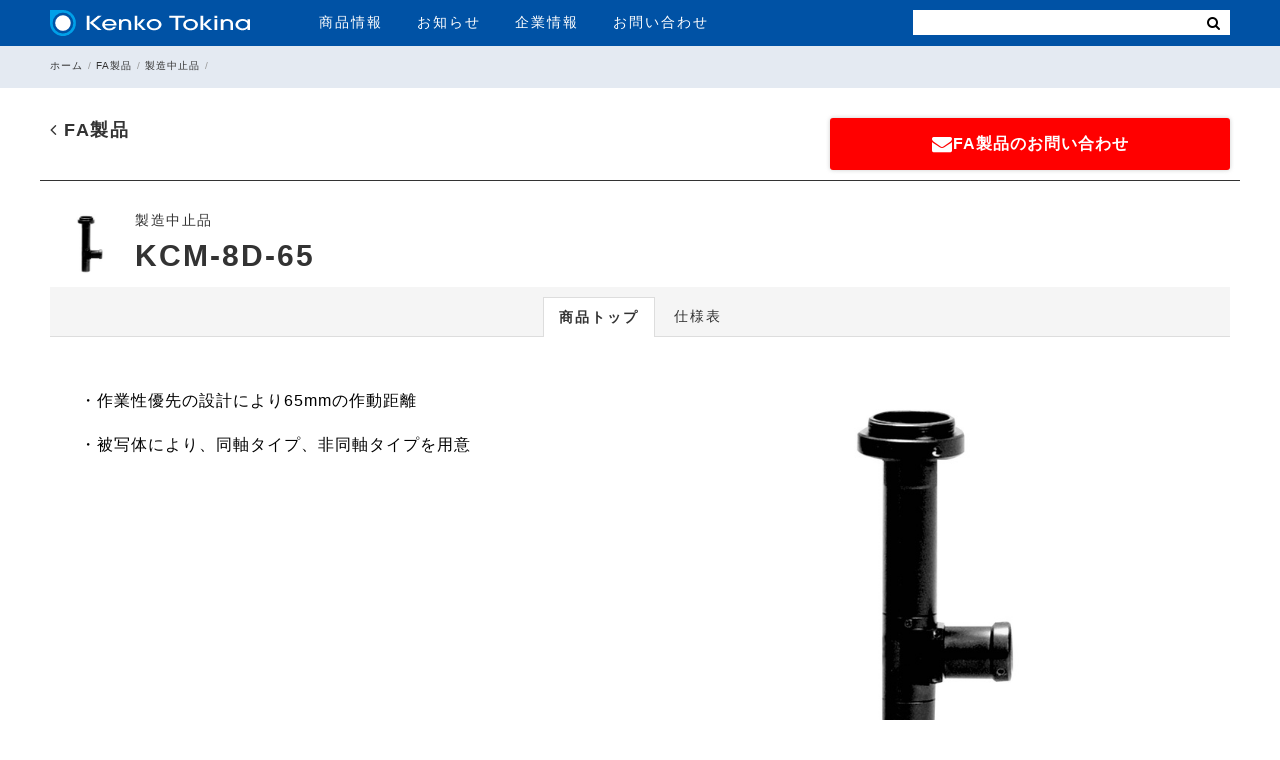

--- FILE ---
content_type: text/html; charset=UTF-8
request_url: https://www.kenko-tokina.co.jp/fa/discontinued/kcm-8d-65.html
body_size: 7674
content:
<!DOCTYPE html>
<html lang="ja">
<head>
<meta charset="utf-8">
<meta content="IE=edge" http-equiv="X-UA-Compatible">
<meta name="viewport" content="width=device-width">
<title>KCM-8D-65 | FA製品 | ケンコー・トキナー</title>
<!-- Google Tag Manager -->
<script>(function(w,d,s,l,i){w[l]=w[l]||[];w[l].push({'gtm.start':
new Date().getTime(),event:'gtm.js'});var f=d.getElementsByTagName(s)[0],
j=d.createElement(s),dl=l!='dataLayer'?'&l='+l:'';j.async=true;j.src=
'https://www.googletagmanager.com/gtm.js?id='+i+dl;f.parentNode.insertBefore(j,f);
})(window,document,'script','dataLayer','GTM-WTHWDB8');</script>
<!-- End Google Tag Manager -->
<!-- Google tag (gtag.js) -->
<script async src="https://www.googletagmanager.com/gtag/js?id=G-EL2N5W7FBL"></script>
<script>
  window.dataLayer = window.dataLayer || [];
  function gtag(){dataLayer.push(arguments);}
  gtag('js', new Date());
  gtag('config', 'G-EL2N5W7FBL');
</script>
<meta property="og:locale" content="ja_JP" />
<meta property="og:type" content="website" />
<meta property="og:title" content="KCM-8D-65 | FA製品 | ケンコー・トキナー" />
<meta property="og:description" content="" />
<meta property="og:url" content="https://www.kenko-tokina.co.jp/fa/discontinued/kcm-8d-65.html" />
<meta property="og:site_name" content="株式会社ケンコー・トキナー" />
<meta property="og:image" content="https://www.kenko-tokina.co.jp/images/ogp_kt.jpg" />
<meta property="og:image:width" content="1200" />
<meta property="og:image:height" content="630" />
<meta property="og:image:type" content="image/jpeg" />
<meta name="twitter:card" content="summary_large_image" />
<meta name="twitter:site" content="@KenkoTokina_JP" />
<link rel="shortcut icon" href="/images/favicons/favicon.ico" type="image/vnd.microsoft.icon">
<link rel="apple-touch-icon" sizes="152x152" href="/images/favicons/apple-touch-icon.png">
<link rel="icon" href="/images/favicons/icon-32x32.png" sizes="32x32"/>
<link rel="icon" href="/images/favicons/icon-192x192.png" sizes="192x192"/>
<link rel="apple-touch-icon-precomposed" href="/images/favicons/icon-256x256.png">
<meta name="msapplication-TileImage" content="/images/favicons/icon-256x256.png">
<link rel="stylesheet" type="text/css" media="all" href="/css/hd-ft-2018.css?ver2024.0807">
<link rel="stylesheet" type="text/css" media="all" href="/css/common2020.css?ver2025.6.13">
<link rel="stylesheet" type="text/css" media="all" href="/css/security.css?ver20240510">
<link rel="stylesheet" type="text/css" media="all" href="/css/font-awesome.css">
<script src="https://ajax.googleapis.com/ajax/libs/jquery/2.2.4/jquery.min.js"></script>
<script src="/js/echo.js"></script>
<script src="/js/slick.min.js"></script>
<script src="/js/common2020.js?20250922"></script>
<script src="/js/jquery.colorbox-min.js"></script>
<script>
echo.init({
	offset: 1000 ,
	throttle: 0 ,
    callback: function (element, op) {
	    if(op === 'load') {
        element.classList.add('loaded');
    } else {
        element.classList.remove('loaded');
    }}
});</script>
<!-- Global site tag (gtag.js) - Google Ads: 739583158 -->
<script async src="https://www.googletagmanager.com/gtag/js?id=AW-739583158"></script>
<script>
window.dataLayer = window.dataLayer || [];
function gtag(){dataLayer.push(arguments);}
gtag('js', new Date());
gtag('config', 'AW-739583158');
</script>
<!-- Facebook Pixel Code -->
<script>
  !function(f,b,e,v,n,t,s)
  {if(f.fbq)return;n=f.fbq=function(){n.callMethod?
  n.callMethod.apply(n,arguments):n.queue.push(arguments)};
  if(!f._fbq)f._fbq=n;n.push=n;n.loaded=!0;n.version='2.0';
  n.queue=[];t=b.createElement(e);t.async=!0;
  t.src=v;s=b.getElementsByTagName(e)[0];
  s.parentNode.insertBefore(t,s)}(window, document,'script',
  'https://connect.facebook.net/en_US/fbevents.js');
  fbq('init', '1306371296184962');
  fbq('track', 'PageView');
</script>
<noscript><img height="1" width="1" style="display:none"
  src="https://www.facebook.com/tr?id=1306371296184962&ev=PageView&noscript=1"
/></noscript>
<!-- End Facebook Pixel Code -->
</head>
<body>
<!-- Google Tag Manager (noscript) -->
<noscript><iframe src="https://www.googletagmanager.com/ns.html?id=GTM-WTHWDB8"
height="0" width="0" style="display:none;visibility:hidden"></iframe></noscript>
<!-- End Google Tag Manager (noscript) -->
<!--[if lt IE 9]>
<div id="ie-notice">※お使いのブラウザは古いバージョンのためこのホームページをきちんと表示できません。Google Chromeなど最新のブラウザをお使いください。</div>
<![endif]-->
<div id="wrapper">
<header id="hd-1">
<nav>
<div class="inner cols-2">
<div class="col col-1">
<div id="hd-logo"><a href="https://www.kenko-tokina.co.jp/"><img src="https://www.kenko-tokina.co.jp/images/common/logo.svg" alt="株式会社ケンコー・トキナー"></a></div>
<ul id="hd-menu" class="no-list">
<li><a href="https://www.kenko-tokina.co.jp/#tab-2" id="pd-info">商品情報</a></li>
<li><a href="https://www.kenko-tokina.co.jp/news.html">お知らせ</a></li>
<li><a href="https://www.kenko-tokina.co.jp/about/">企業情報</a></li>
<li><a href="https://www.kenko-tokina.co.jp/address.html">お問い合わせ</a></li>
</ul>
<!-- *************************************
SP MENU
************************************* -->
<div id="bt-nav">
<span class="item-01 transition-01"></span>
<span class="item-02 transition-01"></span>
<span class="item-03 transition-01"></span>
</div>
<div id="show-menu">
<div class="search">
<!--
<form name="search_form" action="https://kenko-tokina.dga.jp/" method="GET" onsubmit="return mysearch(this);">
   <input type="text" name="kw" value="" class="iSearchAssist" placeholder="検索">
   <input type="hidden" name="ie" value="u">
   <button type="submit" class="cursor"><i class="fa fa-search"></i></button>
</form>-->
<form>
<input type="text" class="search-txt-sp" value="" placeholder="">
<button type="submit" class="cursor bt-search-sp"><i class="fa fa-search" style="color:#333;"></i></button>
</form>
</div>
<ul class="no-list">
<li><a href="https://www.kenko-tokina.co.jp/#tab-2" id="sp-pd-menu">商品情報<i class="fa fa-angle-right"></i></a></li>
<li><a href="https://www.kenko-tokina.co.jp/news.html">お知らせ<i class="fa fa-angle-right"></i></a></li>
<li><a href="https://www.kenko-tokina.co.jp/about/">企業情報<i class="fa fa-angle-right"></i></a></li>
<li><a href="https://www.kenko-tokina.co.jp/address.html">お問い合わせ<i class="fa fa-angle-right"></i></a></li>
</ul>
</div>
</div>
<div class="col col-2">
<!--
<div id="hd-search">
<form name="search_form" action="https://kenko-tokina.dga.jp/" method="GET" onsubmit="return mysearch(this);">
   <input type="text" name="kw" value="" class="iSearchAssist" placeholder="検索">
   <input type="hidden" name="ie" value="u">
   <button type="submit" class="cursor"><i class="fa fa-search"></i></button>
</form>
</div>
-->
<div id="hd-search">
<form>
<input type="text" class="search-txt" value="" placeholder="">
<button type="submit" class="cursor bt-search"><i class="fa fa-search"></i></button>
</form>
</div>
</div>
</div>
<div id="hd-2-top">
<div class="inner">
<ul class="no-list">
<li></li>
</ul>
</div>
</div>
</nav>
</header>

<main role="main" id="category" class="category-fa">
<div id="b_navi">
<ul class="inner">
      <li><a href="https://www.kenko-tokina.co.jp/">ホーム</a></li>
	  <li><a href="/fa/">FA製品</a></li>
	  <li class="cat_detail0"><a href="https://www.kenko-tokina.co.jp/fa/discontinued/">製造中止品</a></li>
    </ul>
</div>
<div class="cat-title inner">
<h1 class="category-name"><a href="/fa/"><i class="fa fa-angle-left"></i> FA製品</a></h1>
<a href="https://www.kenko-tokina.co.jp/fa/contact.html" class="info ct-medical"><i class="fa fa-envelope"></i> FA製品のお問い合わせ</a>
</div>
<section class="sec-detail">
	<div class="inner">
<div class="pd-titile-area clearfix">
<div class="wrap-img"><img src="https://www.kenko-tokina.co.jp/fa/assets_c/2010/01/kcm-8d-65-thumb-150xauto-42062.jpg" alt="KCM-8D-65"></div>
    <div class="wrap-pd-name">
    <p class="catch"><a href="https://www.kenko-tokina.co.jp/fa/discontinued/">製造中止品</a></p>
    <p class="pd-name"><a href="https://www.kenko-tokina.co.jp/fa/discontinued/kcm-8d-65.html">KCM-8D-65</a><span title="2010:01:18" class="newmark-3m"></span></p>
    </div>
</div>
    <div class="tab-menu-detail transition-01">
    <ul>
    <li class="tab-m1"><a href="#tab-1" class="selected">商品トップ</a></li>
    <li class="tab-m2"><a href="#tab-2">仕様表</a></li>
    </ul>
    <p class="pd-name-2 cursor"><a href="https://www.kenko-tokina.co.jp/fa/discontinued/kcm-8d-65.html">KCM-8D-65</a></p>
	</div>
<div class="tab" id="tab-1">
<div class="wrap-flex">
<div class="col col-txt">
<div class="entry">
<p>・作業性優先の設計により65mmの作動距離</p>
<p>・被写体により、同軸タイプ、非同軸タイプを用意</p>
</div>
</div><!-- //col-txt -->
<div class="col col-img">
<div class="wrap-img"><a href="https://www.kenko-tokina.co.jp/fa/images/kcm-8d-65.jpg" class="blank"><img src="https://www.kenko-tokina.co.jp/fa/assets_c/2010/01/kcm-8d-65-thumb-500xauto-42062.jpg" alt="KCM-8D-65"><i class="fa fa-search-plus"></i></a></div>
</div><!-- //col-img -->
</div><!-- //wrap-flex -->
</div><!-- //tab-1-->
<div class="tab" id="tab-2">
<h4 class="title-dl">仕様表</h4>
<div class="block link">
<div class="table-style-01">
<table border="0" cellspacing="2">
<tbody>
<tr>
<th>光学倍率</th>
<td colspan="2">8倍</td>
</tr>
<tr class="gray">
<th>W.D.</th>
<td colspan="2">64mm<br /></td>
</tr>
<tr>
<th>被写界深度</th>
<td colspan="2">0.065mm<br /></td>
</tr>
<tr class="gray">
<th>分解能</th>
<td colspan="2">4.4&mu;m<br /></td>
</tr>
<tr>
<th>N　A</th>
<td colspan="2">0.076<br /></td>
</tr>
<tr class="gray">
<th>長　さ</th>
<td colspan="2">
<p>95mm</p>
</td>
</tr>
<tr>
<th>重　量</th>
<td colspan="2">58g</td>
</tr>
<tr class="gray">
<th>対応素子サイズ</th>
<td colspan="2">~ 2/3"<br /></td>
</tr>
</tbody>
</table>
<h4>撮影範囲（縦mmx横mm）</h4>
<table class="tablesorter" border="0" cellspacing="1">
<tbody>
<tr class="gray">
<th colspan="2" rowspan="2">レンズ倍率</th><th style="text-align:center" colspan="3">撮影素子サイズ</th>
</tr>
<tr class="gray">
<th>1/2インチ</th><th>1/3インチ</th><th>1/4インチ</th>
</tr>
<tr class="gray">
<th colspan="2">8倍</th>
<td>0.6 x 0.8</td>
<td>0.45 x 0.6<br /></td>
<td>0.34 x 0.45</td>
</tr>
</tbody>
</table>
</div>
</div>
</div>
<!-- //tab-2-->
<script>
   $(function(){
   if(location.hash){
	   $('.tab').hide();
	   var hash = location.hash.replace(/#/g,'');
	   $(".tab-menu-detail a").removeClass("selected");
		   if(hash === "tab-1"){
		   $(".tab-menu-detail li.tab-m1 a").addClass("selected")
		   $("#tab-1").show();
		   }else if(hash === "tab-2"){
		   $(".tab-menu-detail li.tab-m2 a").addClass("selected")
		   $("#tab-2").show();
		   }else if(hash === "tab-3"){
		   $(".tab-menu-detail li.tab-m3 a").addClass("selected")
		   $("#tab-3").show();
		   }else if(hash === "tab-4"){
		   $(".tab-menu-detail li.tab-m4 a").addClass("selected")
		   $("#tab-4").show();
		   }else if(hash === "tab-5"){
		   $(".tab-menu-detail li.tab-m5 a").addClass("selected")
		   $("#tab-5").show();
		   }else if(hash === "tab-6"){
		   $(".tab-menu-detail li.tab-m6 a").addClass("selected")
		   $("#tab-6").show();
		   }
   }else{
   $(".tab:not("+$(".tab-menu-detail a.selected").attr("href")+")").hide();
   }
   //TAB
	   $(".tab-menu-detail a").on('click', function(){
		   $(".tab-menu-detail a").removeClass("selected");
		   $(this).addClass("selected");
		   $(".tab").hide();
		   location.hash = $(this).attr("href");
		   $($(this).attr("href")).fadeIn(400);
		   var p = $(".sec-detail").offset().top-30;
		   $('html,body').animate({ scrollTop: p },0);
		   return false;
	   });
       $(".bt-dl").on('click', function(){
            $(".tab-menu-detail a").removeClass("selected");
            $(".tab-m3 a").addClass("selected");
            $(".tab").hide();
            location.hash = $(this).attr("href");
            $("#tab-3").fadeIn(400);
            var p = $(".sec-detail").offset().top-30;
		   $('html,body').animate({ scrollTop: p },0);
            return false;
        });
	   $(window).scroll(function () {
			   if ($(this).scrollTop() > 350) {
				   $('.tab-menu-detail').addClass("active");
			   } else {
				   $('.tab-menu-detail').removeClass("active");
			   }
		   });
   });
   </script>
<a href="../" class="bt bt-back">← 一覧に戻る</a>
<div class="wrap-bns">
    <ul class="wrap-flex no-list">
        <li><a href="/fa/discontinued/"><img src="/images/fa/bn-fa-01.jpg" alt="製造中止品" class="retina"></a></li>
        <li><a href="/fa/materials.html"><img src="/images/fa/bn-fa-02.jpg" alt="FA製品 資料" class="retina"></a></li>
        <li><a href="/fa/glossary.html"><img src="/images/fa/bn-fa-03.jpg" alt="FA製品 用語集" class="retina"></a></li>
    </ul>
</div>
</div>
</section>
<!-- CTA -->
<section class="wrap-cta fa-cta" id="cta">
<div class="inner">
<h2 class="h2-title">お問い合わせ</h2>

<div class="wrap-cta__flex">

<div class="col col-1">
<div class="in">
<h3 class="hd-h3 item-03">FA製品</h3>

<div class="wrap-flex">
<div class="fl fl-01">
<h4>お電話から</h4>

<p class="p1b">お住いの地域をお選びください</p>
<div class="cp_ipselect cp_sl01">
<select id="area">
	<option hidden>お選びください</option>
                      <option value="area1">北海道</option>
                      <option value="area1">青森</option>
                      <option value="area1">秋田</option>
                      <option value="area1">岩手</option>
                      <option value="area1">山形</option>
                      <option value="area1">宮城</option>
                      <option value="area1">福島</option>
                      <option value="area1">茨城</option>
                      <option value="area1">栃木</option>
                      <option value="area1">群馬</option>
                      <option value="area1">埼玉</option>
                      <option value="area1">千葉</option>
                      <option value="area1">東京</option>
                      <option value="area1">神奈川</option>
                      <option value="area1">新潟</option>
                      <option value="area1">長野</option>
                      <option value="area1">山梨</option>
                      <option value="area1">静岡</option>
 <option value="area2">富山</option>
                      <option value="area2">石川</option>
                      <option value="area2">福井</option>
                      <option value="area2">愛知</option>
                      <option value="area2">岐阜</option>
                      <option value="area2">三重</option>
                      <option value="area2">滋賀</option>
                      <option value="area2">京都</option>
                      <option value="area2">大阪</option>
                      <option value="area2">奈良</option>
                      <option value="area2">和歌山</option>
                      <option value="area2">兵庫</option>
                      <option value="area2">鳥取</option>
                      <option value="area2">岡山</option>
                      <option value="area2">島根</option>
                      <option value="area2">広島</option>
                      <option value="area2">山口</option>
                      <option value="area2">香川</option>
                      <option value="area2">徳島</option>
                      <option value="area2">愛媛</option>
                      <option value="area2">高知</option>
                      <option value="area2">福岡</option>
                      <option value="area2">佐賀</option>
                      <option value="area2">大分</option>
                      <option value="area2">長崎</option>
                      <option value="area2">熊本</option>
                      <option value="area2">宮崎</option>
                      <option value="area2">鹿児島</option>
                      <option value="area2">沖縄</option>
</select>
</div>
<div class="wrap-tel tel-1">
<p class="p2">ケンコー・トキナー</p>
<p class="p3"><a href="tel:03-6840-1779" class="tel"><i class="fa fa-phone-square"></i> 03-6840-1779</a></p>
</div>
<div class="wrap-tel tel-2">
<p class="p2">ケンコー・トキナー</p>
<p class="p3"><a href="tel:06-6767-2610" class="tel"><i class="fa fa-phone-square"></i> 06-6767-2610</a></p>
</div>
</div>
<div class="fl fl-02">
<h4>メールから</h4>
<a href="/fa/contact.html" class="bt bt-bl"><i>▶</i> メールフォーム</a>
</div>
</div>

</div>
</div>
</div>
</div>
</section>

<script>
  $(function(){
  $("#area").on("change",function(){
    $(".wrap-tel").hide();
    var thisArea = $(this).val();
    if(thisArea == "area1"){
        $(".tel-1").fadeIn(400);
    }else{
        $(".tel-2").fadeIn(400);
    }
  });
  });
  </script></main>
<!-- 更新日：2025.01.10 KenkoTokina > テンプレート > 03-フッター-->
<div id="sec-fmenu">
<div class="inner add-icon-window">
<div class="box-01 cols-3 clearfix">
        <div class="div-02">
          <p class="p-title">法人のお客様</p>
		 <div class="item-01 item">
<ul>
<li><a href="/security/" class="has-sub">セキュリティー製品</a>
<ul class="sub-menu">
<li><a href="/security/camera-housing/">カメラハウジング</a></li>
<li><a href="/security/fixer/">フィクサー</a></li>
<li><a href="/security/ptz-system/">旋回台・コントローラー</a></li>
<li><a href="/security/cctv-lenses/">CCTVレンズ</a></li>
<li><a href="/security/cat232/">取付金具</a></li>
<li><a href="/security/cat194/">マシンビジョン用レンズ</a></li>
</ul>
</li>
</ul>
</div>
<div class="item-02 item">
<ul>
<li><a href="/fa/" class="has-sub">FA製品</a>
<ul class="sub-menu">
<li><a href="/fa/technolight/">テクノライト</a></li>
<li><a href="/fa/macro-lenses/">マクロレンズ</a></li>
<li><a href="/fa/led/">LED照明</a></li>
<li><a href="/fa/lsc-lenses/">ラインセンサーカメラ用レンズ</a></li>
<li><a href="/fa/accessories/">アクセサリー</a></li>
</ul>
</li>
<li><a href="/io-filters/">工業用光学フィルター</a></li>
</ul>
</div>
<div class="item-03 item">
<ul>
<li><a href="/medical/" class="has-sub">医療用Ｘ線撮影装置</a>
<ul class="sub-menu">
                  <li><a href="/medical/products.html#cat-1">回診用Ｘ線撮影装置</a></li>
                  <li><a href="/medical/products.html#cat-2">ポータブルＸ線撮影装置</a></li>
                 <li><a href="/medical/products.html#cat-4">耳鼻科用X線撮影装置</a></li>
                 <li><a href="/medical/products.html#cat-5">耳鼻科用CT撮影装置</a></li>
                 <li><a href="/medical/products.html#cat-6">ポータブルX線撮影装置用支持器</a></li>
</ul>
</li>
<!--<li><a href="/mmf/">金属成膜</a></li>-->
</ul>
</div>
<div class="item-04 item">
<ul>
<li><a href="/oem/">OEM</a></li>
<li><a href="/as-lens/">ガラス非球面レンズ</a></li>
<li><a href="/nameprint/">名入れ製品サービス</a></li>
<li><a href="/sc-lens/">スキャナーレンズ</a></li>
<li><a href="/slik-industrial/">カメラ固定具</a></li>
<li><a href="http://bizbroad.kenko-tokina.co.jp/shop/default.aspx" class="has-sub">BizBroad(法人向け仕入サイト）</a></li>
</ul>
</div>
        </div>
      </div>
</div>
</div>
<!-- *************************************
FOOTER
************************************* -->
<footer id="footer">
<div class="inner">
<ul class="nav-01">
<li><a href="https://www.kenko-tokina.co.jp/">ホーム</a></li>
<li><a href="/news/">新着情報</a></li>
<li><a href="https://www.kenko-tokina.co.jp/#tab-2">商品情報</a></li>
<li><a href="/about/">会社概要</a></li>
<li><a href="/recruit/">採用情報</a></li>
<li><a href="/service-shop/">サービスショップ・直営店舗</a></li>
<li><a href="/address.html">お問い合わせ</a></li>
<li><a href="/catalog.html">カタログ</a></li>
<li id="pop-lang"><a class="transition alpha cursor">Language <i class="fa fa-angle-down"></i></a>
<div id="list-lang" class="transition">
<ul>
 <li><a href="https://kenkoglobal.com/" title="ENGLISH" target="_blank">ENGLISH</a></li>
        <li><a href="http://www.tokinalens.com/" title="ENGLISH" target="_blank">English<br>[CAMERA LENS]</a></li>
        <li><a href="https://kenkotokina-cctv.com/" title="ENGLISH" target="_blank">English<br>[CCTV LENS]</a></li>
        <li><a href="http://www.shanghai-kenko.com/" title="中文" target="_blank">中文</a></li>
        <li><a href="http://www.kenko-tokina.ru" title="Россия" target="_blank">Россия</a></li>
</ul>
<i class="pop-arrow"></i>
</div>
</li>
</ul>
<a href="/ambassadors/" class="bt-ab">Tokinaアンバサダー</a>
<ul class="nav-02">
<li><a href="/privacy.html">個人情報保護方針</a></li>
<li><a href="/terms.html">ホームページ利用規約</a></li>
<li><a href="/rss.html">RSSについて</a></li>
</ul>
</div><!-- //inner-->
<div id="copy"><i class="copy">&copy;</i> 2025 KenkoTokina Corporation. All Rights Reserved.</div>
</footer>
<div id="back-top" class="transition-01"><a href="#wrapper"><img src="/images/common/top-off.png" alt="このページのトップに戻る"></a></div>
<!-- User Insight PCDF Code Start : tokina.co.jp -->
<script type="text/javascript">
var _uic = _uic ||{}; var _uih = _uih ||{};_uih['id'] = 52765;
_uih['lg_id'] = '';
_uih['fb_id'] = '';
_uih['tw_id'] = '';
_uih['uigr_1'] = ''; _uih['uigr_2'] = ''; _uih['uigr_3'] = ''; _uih['uigr_4'] = ''; _uih['uigr_5'] = '';
_uih['uigr_6'] = ''; _uih['uigr_7'] = ''; _uih['uigr_8'] = ''; _uih['uigr_9'] = ''; _uih['uigr_10'] = '';
/* DO NOT ALTER BELOW THIS LINE */
/* WITH FIRST PARTY COOKIE */
(function() {
var bi = document.createElement('script');bi.type = 'text/javascript'; bi.async = true;
bi.src = '//cs.nakanohito.jp/b3/bi.js';
var s = document.getElementsByTagName('script')[0];s.parentNode.insertBefore(bi, s);
})();
</script>
<!-- User Insight PCDF Code End : tokina.co.jp -->
</div>
<!-- Yahoo Code for your Conversion Page -->
<script type="text/javascript">
    /* <![CDATA[ */
    var yahoo_conversion_id = 1001074670;
    var yahoo_conversion_label = "AHxVCKOY5Z0BEIGqi-IC";
    var yahoo_conversion_value = 1;
    /* ]]> */
</script>
<script type="text/javascript" src="https://s.yimg.jp/images/listing/tool/cv/conversion.js">
</script>
<noscript>
    <div style="display:inline;">
        <img height="1" width="1" style="border-style:none;" alt="" src="https://b91.yahoo.co.jp/pagead/conversion/1001074670/?value=1&label=AHxVCKOY5Z0BEIGqi-IC&guid=ON&script=0&disvt=true"/>
    </div>
</noscript>
<!--検索用
<script type="text/javascript" src="https://cache.dga.jp/s/k_tokina/search_tool_n3.js"></script>
-->
</body>
</html>


--- FILE ---
content_type: text/css
request_url: https://www.kenko-tokina.co.jp/css/hd-ft-2018.css?ver2024.0807
body_size: 7288
content:
@charset "UTF-8";
/** **********************************

UPDATE:2025.11.04

SETTINGS

濃い青　　　　　　：#0052a5
水色　　　　　　　：#00a0e8
青っぽいグレー　　：#e4eaf2
青っぽいグレー2　 ：#f0f4f7

********************************** **/
* {
  background-repeat: no-repeat;
  line-height: 140%;
  margin: 0;
  padding: 0;
  outline: none;
}

*,
*:before,
*:after {
  box-sizing: border-box;
}

a {
  text-decoration: none;
  overflow: hidden;
  color: #333;
  transition: opacity 0.2s ease;
}

a:hover {
  opacity: 0.8;
}

img {
  border: none;
  line-height: 0;
  vertical-align: bottom;
  max-width: 100%;
}

img[data-echo] {
  min-width: 30px;
  min-height: 30px;
  background-image: url(https://www.kenko-tokina.co.jp/images/common/preloader-30-w.gif);
  background-position: center center;
  background-size: 20px 20px;
  border: solid 1px #eee;
  background-color: #fff;
  border-radius: 5px;
}

img.loaded {
  background-image: none !important;
}

.clear {
  clear: both;
  height: 0;
  line-height: 0;
  font-size: 0;
}

.space10 {
  height: 10px;
}

.space20 {
  height: 20px;
}

.space30 {
  height: 30px;
}

.space40 {
  height: 40px;
}

.space100 {
  height: 100px;
}

.mt5 {
  margin-top: 5px;
}

.mt10 {
  margin-top: 10px;
}

.mt20 {
  margin-top: 20px;
}

.mt30 {
  margin-top: 30px;
}

.mt40 {
  margin-top: 40px;
}

.mt50 {
  margin-top: 50px;
}

.mb5 {
  margin-bottom: 5px;
}

.mb10 {
  margin-bottom: 10px;
}

.mb20 {
  margin-bottom: 20px;
}

.mb30 {
  margin-bottom: 30px;
}

.mb40 {
  margin-bottom: 40px;
}

.mb50 {
  margin-bottom: 50px;
}

.ml5 {
  margin-left: 5px;
}

.ml10 {
  margin-left: 10px;
}

.ml20 {
  margin-left: 20px;
}

.ml30 {
  margin-left: 30px;
}

.ml40 {
  margin-left: 40px;
}

.ml50 {
  margin-left: 50px;
}

.mr5 {
  margin-right: 5px;
}

.mr10 {
  margin-right: 10px;
}

.mr20 {
  margin-right: 20px;
}

.mr30 {
  margin-right: 30px;
}

.mr40 {
  margin-right: 40px;
}

.mr50 {
  margin-right: 50px;
}

.font10 {
  font-size: 10px;
}

.font12 {
  font-size: 12px;
}

.font14 {
  font-size: 14px;
}

.txt-left {
  text-align: left;
}

.txt-center {
  text-align: center;
}

.txt-right {
  text-align: right;
}

.red {
  color: #c00;
}

.flex {
  display: flex;
}

.flex .col {
  width: 50%;
}

ul.no-list li {
  list-style: none;
}

.alpha {
  transition: all 0.4s ease-out;
}

.alpha:hover {
  opacity: 0.8;
}

.transition-01 {
  transition: all 0.2s ease;
}

.transition-02 {
  transition: all 0.4s ease;
}

.transition-03 {
  transition: all 0.6s ease;
}

.arrow::before {
  content: "▶";
  font-size: 10px;
  margin-right: 5px;
}

.bd-01 {
  background: linear-gradient(transparent 60%, rgba(252, 238, 33, 0.6) 0%);
  font-weight: bold;
}

.bd-02 {
  background: linear-gradient(transparent 60%, rgba(228, 0, 3, 0.4) 0%);
  font-weight: bold;
}

.bd-03 {
  background: linear-gradient(transparent 60%, rgba(0, 65, 219, 0.5) 0%);
  font-weight: bold;
}

.cursor {
  cursor: pointer;
  cursor: hand;
}

.forsk {
  clip: rect(1px, 1px, 1px, 1px);
  height: 1px;
  margin: 0;
  overflow: hidden;
  padding: 0;
  position: absolute;
  white-space: nowrap;
  width: 1px;
  z-index: -1000;
}

th,
td {
  text-align: left;
}

#back-top {
  position: fixed;
  bottom: 0px;
  right: 30px;
  z-index: 999;
  width: 50px;
  height: 50px;
  opacity: 0;
  visibility: hidden;
}

#back-top.on {
  opacity: 1;
  bottom: 30px;
  visibility: visible;
}

@media screen and (max-width: 500px) {
  #back-top {
    right: 20px;
    width: 35px;
    height: 35px;
  }
  #back-top.on {
    opacity: 1;
    bottom: 20px;
  }
}
.clearfix:after {
  content: ".";
  display: block;
  height: 0;
  clear: both;
  visibility: hidden;
}

.clearfix {
  display: inline-table;
}

.link a {
  color: #0052a5;
}

#window-size {
  position: fixed;
  bottom: 10px;
  left: 10px;
  width: 200px;
  background-color: #fff;
  font-size: 14px;
  font-weight: 700;
  z-index: 9999;
  text-align: center;
  padding: 10px;
  display: none;
}

#ie-notice {
  background-color: #fff;
  padding: 10px;
  text-align: center;
  font-size: 16px;
  font-weight: bold;
  color: red;
}

.reset {
  font-size: 0;
  letter-spacing: 0.5;
}

.reset li,
.reset div {
  font-size: 14px;
  letter-spacing: normal;
}

.full {
  width: 100%;
  height: auto;
}

/** ***********************************************

COMMON

*********************************************** **/
.cols-2 {
  font-size: 0;
  letter-spacing: -0.5em;
}

.cols-2 .col {
  font-size: 14px;
  display: inline-block;
  vertical-align: top;
  width: 50%;
  letter-spacing: normal;
}

.cols-3 {
  font-size: 0;
  letter-spacing: -0.5em;
}

.cols-3 .col {
  font-size: 14px;
  display: inline-block;
  vertical-align: top;
  width: 33.33333%;
  letter-spacing: normal;
}

.cols-4 {
  font-size: 0;
  letter-spacing: -0.5em;
}

.cols-4 .col {
  font-size: 14px;
  display: inline-block;
  vertical-align: top;
  width: 25%;
  letter-spacing: normal;
}

.cols-5 {
  font-size: 0;
  letter-spacing: -0.5em;
}

.cols-5 .col {
  font-size: 14px;
  display: inline-block;
  vertical-align: top;
  width: 20%;
  letter-spacing: normal;
}

.tr {
  display: table;
  table-layout: fixed;
  border-collapse: collapse;
  width: 100%;
}

.td {
  display: table-cell;
  vertical-align: top;
  word-wrap: break-word;
  overflow: hidden;
  word-break: break-all;
}

.th {
  display: table-cell;
  vertical-align: top;
  word-wrap: break-word;
  overflow: hidden;
  word-break: break-all;
  font-weight: bold;
}

.reset {
  font-size: 0;
  letter-spacing: 0.5;
}

.reset li {
  font-size: 14px;
  letter-spacing: normal;
}

.full {
  width: 100%;
  height: auto;
}

.hr-list {
  letter-spacing: -0.5em;
}

.hr-list li {
  display: inline-block;
  vertical-align: top;
  letter-spacing: normal;
}

.wrap-youtube {
  position: relative;
  padding-bottom: 56.25%;
  height: 0;
  overflow: hidden;
}

.wrap-youtube iframe {
  position: absolute;
  top: 0;
  left: 0;
  width: 100%;
  height: 100%;
}

/*font-family: 'M PLUS 1p',"UD新ゴ R", "UD Shin Go Regular", "メイリオ", "Meiryo",
    "Hiragino Kaku Gothic ProN", "Hiragino Kaku Gothic Pro", "ＭＳ ゴシック",
    sans-serif;*/
body {
  -webkit-text-size-adjust: 100%;
  font-family: "メイリオ", "Meiryo", "Hiragino Kaku Gothic ProN", "Hiragino Kaku Gothic Pro", "ＭＳ ゴシック", sans-serif;
  font-size: 100%;
}

.mincho {
  font-family: "ＭＳ Ｐ明朝", "MS PMincho", "ヒラギノ明朝 Pro W3", "Hiragino Mincho Pro", "serif";
}

.inner {
  width: 100%;
  max-width: 1200px;
  margin: 0 auto;
  position: relative;
  padding: 0 10px;
}

/**  チラツキ防止 **/
.slick-slide,
.slick-slider .slick-track,
.slick-slider .slick-list {
  transform: translate3d(0, 0, 0);
  transform: translateZ(0);
  perspective: 1000;
  backface-visibility: hidden;
}

.slick {
  overflow: hidden;
  width: 100%;
  position: relative;
}

.slick li.slick-slide {
  display: inline-block;
  vertical-align: middle;
  overflow: hidden;
}

.slick li.slick-slide img {
  width: 100%;
  height: auto;
}

.slick-arrow {
  position: absolute;
  top: 50%;
  font-size: 50px;
  margin-top: -50px;
  z-index: 2;
  color: #ddd;
}

.slick-prev {
  left: -30px;
}

.slick-next {
  right: -30px;
}

.slick:hover .slick-prev {
  left: 10px;
}

.slick:hover .slick-next {
  right: 10px;
}

.slick-dots {
  text-align: center;
  position: absolute;
  bottom: 0px;
  left: 0;
  width: 100%;
}

.slick-dots li {
  display: inline-block;
  width: 10px;
  height: 10px;
  margin: 0 3px;
  border: solid 1px #ddd;
  border-radius: 100%;
  text-indent: -9999px;
}

.slick-dots li.slick-active {
  background-color: #ddd;
  border: solid 1px #ddd;
}

/** ***********************************************

COMMON STYLE

*********************************************** **/
/** BUTTON **/
.bt {
  display: block;
  text-align: center;
}

.bt-1 {
  color: #fff;
  padding: 3px;
  font-size: 12px;
  letter-spacing: 1px;
}

.bt-1:hover {
  background-color: #fff;
  color: #0052a5;
  opacity: 1;
}

.bt-2 {
  font-size: 20px;
  color: #fff;
  display: block;
  padding: 30px 10px;
  text-align: center;
  max-width: 90%;
  margin: 30px auto;
  background: #0052a5;
  border-radius: 3px;
}

.bt-2 i {
  margin-left: 10px;
  font-size: 18px;
}

.bt-bl {
  font-size: 14px;
  color: #fff !important;
  display: block;
  padding: 20px 10px;
  text-align: center;
  max-width: 300px;
  margin: 0 auto;
  background: #0052a5;
  border-radius: 5px;
}
@media screen and (max-width: 500px) {
  .bt-bl {
    padding: 15px;
    font-size: 13px;
    margin-top: 30px;
  }
}

.title-1 {
  font-size: 24px;
  font-weight: 700;
  letter-spacing: 1px;
}

/** ***********************************************

HEADER 1

*********************************************** **/
#hd-1 {
  background-color: #0052a5;
  color: #fff;
}

#hd-1 .col-1 {
  width: 70%;
  padding: 10px 0;
}

#hd-1 .col-2 {
  width: 30%;
  padding: 10px 0;
}

#hd-logo {
  width: 200px;
  display: inline-block;
  vertical-align: middle;
  font-size: 14px;
}

#hd-menu {
  display: inline-block;
  margin-left: 50px;
  vertical-align: middle;
}

#hd-menu li {
  display: inline-block;
  margin: 0 15px;
}

#hd-menu a {
  color: #fff;
  font-size: 14px;
  letter-spacing: 2px;
}

#hd-search {
  background-color: #fff;
  max-width: 320px;
  position: absolute;
  top: 10px;
  right: 10px;
  padding: 0 10px;
}

#hd-search input[type=text] {
  font-size: 13px;
  padding: 5px 3px 2px;
  border: none;
  background-color: #fff;
  width: 280px;
}

#hd-search button {
  border: none;
  background-color: #fff;
}

#hd-search button:hover {
  opacity: 0.7;
}

#hd-search i {
  font-size: 14px;
}

@media screen and (max-width: 1100px) {
  #hd-menu li {
    margin: 0 10px;
  }
  #hd-menu a {
    font-size: 13px;
  }
  #hd-search {
    max-width: 250px;
  }
  #hd-search input[type=text] {
    font-size: 12px;
    width: 210px;
  }
}
@media screen and (max-width: 1023px) {
  #hd-1 .col-1 {
    width: 100%;
  }
  #hd-menu {
    display: none;
  }
  #hd-1 .col-2 {
    display: none;
  }
}
/** ***********************************************

SMARTPHONE MENU 

*********************************************** **/
#bt-nav,
#show-menu {
  display: none;
}

@media screen and (max-width: 1023px) {
  #bt-nav {
    position: absolute;
    top: 0px;
    right: 10px;
    padding: 10px;
    border-radius: 3px;
    z-index: 99999;
    display: block;
  }
  #bt-nav .item-01 {
    border-top: solid 2px #fff;
    width: 30px;
    display: block;
    transition: transform 0.2s ease;
  }
  #bt-nav .item-02 {
    border-top: solid 2px #fff;
    width: 30px;
    display: block;
    margin-top: 8px;
    transition: width 0.2s ease;
  }
  #bt-nav .item-03 {
    border-top: solid 2px #fff;
    width: 30px;
    display: block;
    margin-top: 8px;
    transition: transform 0.2s ease;
  }
  #bt-nav.on .item-01 {
    transform: rotate(-40deg);
    transform-origin: right;
  }
  #bt-nav.on .item-02 {
    width: 0;
  }
  #bt-nav.on .item-03 {
    width: 30px;
    transform: rotate(40deg);
    transform-origin: right;
  }
  #show-menu {
    position: fixed;
    top: 46px;
    left: 0;
    width: 100%;
    height: 100%;
    z-index: 999;
    background-color: #fff;
    display: none;
  }
  #show-menu .search {
    padding: 10px;
    text-align: center;
    border-bottom: solid 1px #ddd;
    background-color: #f5f5f5;
  }
  #show-menu .search input[type=text] {
    font-size: 14px;
    padding: 5px 10px 2px;
    border: none;
    background-color: #fff;
    width: 80%;
    margin-right: 10px;
    border: solid 1px #ddd;
  }
  #show-menu .search button {
    border: none;
    background-color: #f5f5f5;
    font-size: 16px;
  }
  #show-menu li a {
    display: block;
    padding: 15px;
    border-bottom: solid 1px #ddd;
    font-size: 14px;
    position: relative;
    letter-spacing: 1px;
  }
  #show-menu li i {
    position: absolute;
    top: 50%;
    margin-top: -10px;
    right: 10px;
    font-size: 20px;
  }
}
/** ***********************************************

HEADER 2

*********************************************** **/
#hd-2-top {
  background-color: #e4eaf2;
  min-height: 42px;
}
#hd-2-top .inner {
  padding: 10px;
  text-align: right;
}
#hd-2-top li {
  display: inline-block;
  margin: 0 2px;
  font-size: 12px;
  vertical-align: middle;
  letter-spacing: 1px;
  position: relative;
}
#hd-2-top li .wrap-sub-x {
  position: absolute;
  top: 25px;
  left: -20px;
  background-color: #eee;
  border-radius: 3px;
  min-width: 130px;
  z-index: 10;
  filter: drop-shadow(0 0 3px #666);
  display: none;
}
#hd-2-top li .wrap-sub-x a {
  font-size: 10px;
  font-weight: bold;
  text-align: left;
  display: block;
  padding: 10px;
  position: relative;
  white-space: nowrap;
}
#hd-2-top li .wrap-sub-x a::after {
  content: "";
  width: 5px;
  height: 5px;
  border-top: solid 1px #333;
  border-right: solid 1px #333;
  transform: rotate(45deg);
  position: absolute;
  top: calc(50% - 4px);
  right: 5px;
}
#hd-2-top li .wrap-sub-x a.x1 {
  border-bottom: solid 1px #fff;
}
#hd-2-top li a {
  display: block;
  letter-spacing: 1px;
  position: relative;
  z-index: 2;
  overflow: visible;
}
#hd-2-top li a i {
  font-size: 15px;
  margin-right: 5px;
}
#hd-2-top li a img {
  width: 28px;
  height: auto;
}
@media screen and (max-width: 500px) {
  #hd-2-top li a img {
    width: 25px;
  }
}
#hd-2-top li a.item-3 {
  background-color: #e25a24;
  color: #fff;
  padding: 5px 8px;
  border-radius: 3px;
}
@media screen and (max-width: 500px) {
  #hd-2-top li a.item-3 {
    font-size: 11px;
  }
}
@media screen and (max-width: 500px) {
  #hd-2-top li a.item-3 span {
    display: none;
  }
}
#hd-2-top li a.item-4 {
  background-color: #009a8e;
  color: #fff;
}

#hd-2 {
  background-color: #e4eaf2;
}

#hd-2 .inner {
  padding: 10px;
  text-align: right;
}

#hd-2 li {
  display: inline-block;
  margin: 0 2px;
  font-size: 12px;
  vertical-align: middle;
}

#hd-2 li i {
  font-size: 15px;
  margin-right: 5px;
}

#hd-2 li a {
  display: block;
  padding: 5px 8px;
  background-color: #fff;
  letter-spacing: 1px;
  position: relative;
  z-index: 2;
}

#hd-2 li a.item-3 {
  background-color: #e25a24;
  color: #fff;
}

#hd-2 li a.item-4 {
  background-color: #009a8e;
  color: #fff;
}

@media screen and (max-width: 500px) {
  #hd-2 li {
    font-size: 10px;
  }
}
/** ***********************************************

FOOTER MENU

*********************************************** **/
#sec-fmenu {
  background-color: #f5f5f5;
  padding: 40px 0;
}

#sec-fmenu .box-01 {
  text-align: center;
  width: 100%;
}

#sec-fmenu .box-01 .div-01 {
  width: 100%;
  display: inline-block;
  vertical-align: top;
  text-align: left;
}

#sec-fmenu .box-01 .div-02 {
  width: 100%;
  display: inline-block;
  vertical-align: top;
  text-align: left;
}

#sec-fmenu .p-title {
  margin-bottom: 30px;
  color: #333;
  font-size: 16px;
  letter-spacing: 1px;
  border-left: solid 3px #333;
  padding-left: 12px;
  font-weight: bold;
}

#sec-fmenu .box-01 .item {
  display: inline-block;
  vertical-align: top;
  padding: 0 10px;
  width: 25%;
  font-size: 14px;
}

#sec-fmenu li {
  list-style: none;
  margin-bottom: 30px;
  position: relative;
}

#sec-fmenu .item > ul > li > a {
  font-weight: bold;
}

#sec-fmenu .item > ul > li > a::before {
  content: "− ";
}

.icon-window {
  width: 10px !important;
  height: auto !important;
  margin-left: 4px;
  vertical-align: middle;
  display: inline !important;
}

#sec-fmenu .sub-menu {
  margin: 10px 0 0 10px;
}

#sec-fmenu .sub-menu li {
  margin-bottom: 5px;
  margin-left: 20px;
  list-style: outside disc;
}

#sec-fmenu .sub-menu li:first-child {
  margin-top: 10px;
}

#sec-fmenu a {
  font-size: 14px;
  color: #333;
  font-weight: 500;
  letter-spacing: 1px;
}

#sec-fmenu a:hover {
  text-decoration: underline;
}

#sec-fmenu .sub-menu li a {
  font-weight: 400;
  font-size: 12px;
}

#sec-fmenu .bn-01,
#sec-fmenu .p-top {
  display: none;
}

#sec-fmenu i {
  display: none;
}

@media screen and (max-width: 800px) {
  #sec-fmenu {
    padding: 20px 0;
  }
  #sec-fmenu .p-title {
    margin-bottom: 20px;
  }
  #sec-fmenu .box-01 .item {
    display: block;
    width: 100%;
  }
  #sec-fmenu .box-01 .item li a {
    width: 49%;
    margin-right: 1%;
    float: left;
  }
  #sec-fmenu .item > ul > li > a::before {
    content: "";
  }
  #sec-fmenu i {
    display: block;
    position: absolute;
    top: 10px;
    right: 5px;
    font-size: 20px;
  }
  #sec-fmenu li {
    margin-bottom: 0;
    display: block;
  }
  #sec-fmenu a {
    display: block;
    border-bottom: solid 1px #999;
    padding: 10px;
  }
  #sec-fmenu .sub-menu {
    display: none;
  }
  #sec-fmenu .div-02 {
    padding-top: 30px;
  }
}
@media screen and (max-width: 600px) {
  #sec-fmenu .box-01 .item li a {
    font-size: 12px;
    width: 100%;
    overflow: hidden;
    text-overflow: ellipsis;
    white-space: nowrap;
  }
}
/** ***********************************************

FOOTER

*********************************************** **/
#footer {
  background-color: #333;
}

#footer .inner {
  padding: 30px 0;
  text-align: center;
}

#footer li {
  display: inline-block;
  vertical-align: middle;
}

#footer a {
  color: #ddd;
  font-size: 12px;
  letter-spacing: 1px;
  border-left: solid 1px #666;
  padding: 0 15px;
}

#footer li:first-child a {
  border-left: none;
}

#footer .nav-01 {
  margin-bottom: 30px;
}

#footer .nav-02 a {
  font-size: 12px;
}

#footer .bt-ab {
  position: absolute;
  bottom: 20px;
  right: 30px;
  display: block;
  border: solid 1px #fff;
  padding: 5px 10px;
  background-color: #000;
  font-size: 12px;
}

#copy {
  background-color: #000;
  text-align: center;
  letter-spacing: 2px;
  font-size: 10px;
  color: #999;
  padding: 10px 0;
}

#copy i {
  font-style: normal;
  font-size: 14px;
  vertical-align: middle;
}

/** Pop Language **/
#pop-lang {
  position: relative;
}

#list-lang {
  position: absolute;
  bottom: 20px;
  right: 0px;
  background-color: #fff;
  border: solid 1px #eee;
  z-index: 999;
  padding: 20px;
  display: none;
}

#list-lang li {
  border-left: none;
  padding: 0;
  display: block;
  width: 150px;
  margin-bottom: 4px;
  text-align: left;
}

#list-lang a {
  color: #333;
  font-weight: 500;
  border-left: none;
  letter-spacing: 1.5px;
  font-size: 12px;
  padding: 0;
}

#list-lang a:hover {
  text-decoration: underline;
}

#list-lang li i {
  margin-right: 5px;
  display: inline-block;
  text-align: center;
}

@media screen and (max-width: 800px) {
  #footer a {
    margin-bottom: 8px;
  }
}
@media screen and (max-width: 600px) {
  #footer .inner {
    padding: 10px;
  }
  #footer a {
    font-size: 10px;
    margin-bottom: 5px;
    padding: 0 5px;
    border: none;
  }
  #copy {
    letter-spacing: 1px;
  }
  #copy .pc {
    display: none;
  }
  #footer .bt-ab {
    position: inherit;
    bottom: 0px;
    right: 0px;
    padding: 8px 10px;
    font-size: 10px;
  }
  #footer .nav-02 a {
    font-size: 10px;
  }
}
.title-01 {
  border-left: solid 3px #000;
  padding: 10px 15px;
  border-bottom: solid 1px #ddd;
  font-size: 20px;
  letter-spacing: 1px;
}

.title-02 {
  border: none;
  background-color: #eef5fa;
  border-top: solid 1px #000;
  font-weight: bold;
  padding: 15px !important;
  font-size: 20px;
  letter-spacing: 1px;
}

.title-03 {
  border-bottom: solid 1px #333;
  padding: 10px;
  font-weight: bold;
  font-size: 20px;
  letter-spacing: 1px;
}

.title-04 {
  border-top: solid 1px #333;
  border-bottom: solid 1px #ddd;
  padding: 10px;
  text-align: center;
  font-size: 20px;
  font-weight: bold;
  letter-spacing: 1px;
}

.title-04:before {
  content: "− ";
}

.title-04:after {
  content: " −";
}

.title-05 {
  font-size: 20px;
  font-weight: bold;
  background-color: #eee;
  padding: 10px;
  border-bottom: solid 1px #333;
}

.title-06 {
  padding: 0.5em 0.75em;
  background: linear-gradient(to bottom, #69b4e6 0%, #0071bc 100%);
  color: #fff;
  border-bottom: solid 1px #333;
}

.title-07 {
  padding: 0.75em 1em;
  border: 1px solid #ccc;
  border-top: 3px solid #3498db;
  background: linear-gradient(to bottom, #fff 0%, #f0f0f0 100%);
  box-shadow: 0 -1px 0 rgb(255, 255, 255) inset;
}

/*
    Colorbox Core Style:
    The following CSS is consistent between example themes and should not be altered.
*/
#colorbox,
#cboxOverlay,
#cboxWrapper {
  position: absolute;
  top: 0;
  left: 0;
  z-index: 9999;
  font-size: 12px;
}

#cboxWrapper {
  max-width: none;
}

#cboxOverlay {
  position: fixed;
  width: 100%;
  height: 100%;
}

#cboxMiddleLeft,
#cboxBottomLeft {
  clear: left;
}

#cboxContent {
  position: relative;
  overflow: visible;
}

#cboxLoadedContent {
  overflow: auto;
  -webkit-overflow-scrolling: touch;
}

#cboxTitle {
  margin: 0;
}

#cboxLoadingOverlay,
#cboxLoadingGraphic {
  position: absolute;
  top: 0;
  left: 0;
  width: 100%;
  height: 100%;
}

#cboxPrevious,
#cboxNext,
#cboxClose,
#cboxSlideshow {
  cursor: pointer;
}

.cboxPhoto {
  float: left;
  margin: auto;
  border: 0;
  display: block;
  max-width: none;
  -ms-interpolation-mode: bicubic;
}

.cboxIframe {
  width: 100%;
  height: 100%;
  display: block;
  border: 0;
  padding: 0;
  margin: 0;
}

#colorbox,
#cboxContent,
#cboxLoadedContent {
  box-sizing: content-box;
  -moz-box-sizing: content-box;
  -webkit-box-sizing: content-box;
}

#cboxOverlay {
  background: #000;
}

#colorbox {
  outline: none;
}

#cboxContent {
  margin: 0px;
  background: #fff;
}

.cboxIframe {
  background: #fff;
}

#cboxError {
  padding: 50px;
  border: 1px solid #ccc;
}

#cboxTitle {
  position: absolute;
  bottom: -30px;
  left: 0;
  color: #fff;
  font-size: 14px;
  font-weight: bold;
  text-align: center;
  width: 100%;
}

#cboxCurrent {
  position: absolute;
  bottom: -30px;
  left: 0px;
  color: #ccc;
  font-size: 12px;
}

#cboxPrevious,
#cboxNext,
#cboxSlideshow,
#cboxClose {
  border: 0;
  padding: 0;
  margin: 0;
  overflow: visible;
  width: auto;
  background: none;
}

#cboxPrevious:active,
#cboxNext:active,
#cboxSlideshow:active,
#cboxClose:active {
  outline: none;
}

#cboxSlideshow {
  position: absolute;
  top: -20px;
  right: 90px;
  color: #fff;
}

#colorbox .slick-arrow {
  color: #fff;
  font-size: 40px;
}

#cboxPrevious .slick-arrow {
  margin-top: -25px;
  left: -40px;
}

#cboxNext .slick-arrow {
  margin-top: -35px;
  right: -40px;
}

#cboxClose {
  font-size: 40px;
  color: #fff;
  position: absolute;
  top: -60px;
  right: 0;
}

#bnavi {
  background-color: #f5f5f5;
  position: relative;
}

#bnavi .inner {
  letter-spacing: 0.5;
  font-size: 0;
}

#bnavi .inner li {
  display: inline-block;
  color: #999;
  font-size: 10px;
  letter-spacing: normal;
  padding: 10px 0;
}

#bnavi .inner li:after {
  content: "/";
  margin: 0 5px;
}

@media screen and (max-width: 600px) {
  #colorbox .slick-arrow {
    font-size: 30px;
  }
  #cboxPrevious .slick-arrow {
    margin-top: -25px;
    left: 10px;
  }
  #cboxNext .slick-arrow {
    margin-top: -25px;
    right: 10px;
  }
}
.OF-fill {
  -o-object-fit: fill;
     object-fit: fill;
  font-family: "object-fit: fill";
}

.OF-contain {
  -o-object-fit: contain;
     object-fit: contain;
  font-family: "object-fit: contain";
}

.OF-cover {
  -o-object-fit: cover;
     object-fit: cover;
  font-family: "object-fit: cover";
}

.OF-cover-op {
  -o-object-fit: cover;
     object-fit: cover;
  -o-object-position: center 80%;
     object-position: center 80%;
  font-family: "object-fit: cover; object-position: center 80%";
}

.OF-none {
  -o-object-fit: none;
     object-fit: none;
  font-family: "object-fit: none";
}

.OF-scaleDown {
  -o-object-fit: scale-down;
     object-fit: scale-down;
  font-family: "object-fit: scale-down";
}

.object-position {
  max-height: 33vw;
}

@media (max-width: 700px) {
  .xs--OF-cover {
    -o-object-fit: cover;
       object-fit: cover;
    font-family: "object-fit: cover";
  }
  .caption-cover {
    border-left: 5px solid green;
    padding-left: 5px;
  }
}
@media not all and (max-width: 700px) {
  .caption-contain {
    border-left: 5px solid green;
    padding-left: 5px;
  }
}
hr {
  height: 50px;
  background-color: #fff;
  border: none !important;
}

.mt-be-columns {
  flex-wrap: wrap;
}
.mt-be-columns .mt-be-column {
  width: 50%;
  padding: 20px;
}
@media screen and (max-width: 500px) {
  .mt-be-columns .mt-be-column {
    width: 100%;
    padding: 20px 0;
  }
}

.visible {
  opacity: 1;
  transition: opacity 0.6s;
}

.invisible {
  opacity: 0;
}

.fromTopIn {
  transform: translate(0, 0);
  opacity: 1;
  transition: opacity 0.6s, transform 0.6s;
}

.fromTopOut {
  transform: translate(0, -20px);
  opacity: 0;
}

.fromBottomIn {
  transform: translate(0, 0);
  opacity: 1;
  transition: opacity 0.6s, transform 0.6s;
}

.fromBottomOut {
  transform: translate(0, 20px);
  opacity: 0;
}

.fromLeftIn {
  transform: translate(0, 0);
  opacity: 1;
  transition: opacity 0.6s, transform 0.6s;
}

.fromLeftOut {
  transform: translate(-20px, 0);
  opacity: 0;
}

.fromRightIn {
  transform: translate(0, 0);
  opacity: 1;
  transition: opacity 0.6s, transform 0.6s;
}

.fromRightOut {
  transform: translate(20px, 0);
  opacity: 0;
}

.scaleUpIn {
  transform: scale(1, 1);
  opacity: 1;
  transition: opacity 0.6s, transform 0.6s;
}

.scaleUpOut {
  transform: scale(1.2, 1.2);
  opacity: 0;
}

.scaleDownIn {
  transform: scale(1, 1);
  opacity: 1;
  transition: opacity 0.6s, transform 0.6s;
}

.scaleDownOut {
  transform: scale(0.7, 0.7);
  opacity: 0;
}

.rotateIn {
  transform: rotate(0deg) scale(1);
  opacity: 1;
  transition: opacity 0.6s, transform 0.6s;
}

.rotateOut {
  transform: rotate(30deg) scale(0.9);
  opacity: 0;
}

.delay1 {
  transition-delay: 0.1s;
}

.delay2 {
  transition-delay: 0.2s;
}

.delay3 {
  transition-delay: 0.3s;
}

.delay4 {
  transition-delay: 0.4s;
}

.delay5 {
  transition-delay: 0.5s;
}

.delay6 {
  transition-delay: 0.6s;
}

.delay7 {
  transition-delay: 0.7s;
}

.delay8 {
  transition-delay: 0.8s;
}

.delay9 {
  transition-delay: 0.9s;
}

.delay10 {
  transition-delay: 1s;
}

/*
.grecaptcha-badge { visibility: hidden; }

*/
.enlarge {
  position: relative;
}
.enlarge::after {
  content: "";
  background-image: url("data:image/svg+xml,%3Csvg xmlns='http://www.w3.org/2000/svg' viewBox='0 0 512 512' fill='%23000000'%3E%3Cpath d='M416 208c0 45.9-14.9 88.3-40 122.7L502.6 457.4c12.5 12.5 12.5 32.8 0 45.3s-32.8 12.5-45.3 0L330.7 376c-34.4 25.2-76.8 40-122.7 40C93.1 416 0 322.9 0 208S93.1 0 208 0S416 93.1 416 208zM184 296c0 13.3 10.7 24 24 24s24-10.7 24-24V232h64c13.3 0 24-10.7 24-24s-10.7-24-24-24H232V120c0-13.3-10.7-24-24-24s-24 10.7-24 24v64H120c-13.3 0-24 10.7-24 24s10.7 24 24 24h64v64z'/%3E%3C/svg%3E");
  background-repeat: no-repeat;
  background-size: contain;
  background-position: center;
  display: block;
  width: 15px;
  height: 15px;
  position: absolute;
  bottom: -18px;
  right: 3px;
  z-index: 3;
  opacity: 1;
}/*# sourceMappingURL=hd-ft-2018.css.map */

--- FILE ---
content_type: text/css
request_url: https://www.kenko-tokina.co.jp/css/common2020.css?ver2025.6.13
body_size: 20531
content:
@charset "UTF-8";
/** ***********************************************

Last Modified:2025/9/16

*********************************************** **/
/** ***********************************************

TOP SLIDE

*********************************************** **/
#top-slider {
  padding: 0 0 30px;
  overflow: hidden;
  background-image: url(../images/common/loader-oval-bk.svg);
  background-position: center;
  background-size: 30px 30px;
  height: 400px;
}
@media screen and (max-width: 800px) {
  #top-slider {
    height: 250px;
  }
}
@media screen and (max-width: 500px) {
  #top-slider {
    padding: 0;
  }
}
#top-slider .slick-slide,
#top-slider .slick-slider .slick-track,
#top-slider .slick-slider .slick-list {
  transform: translate3d(0, 0, 0);
  transform: translateZ(0);
  perspective: 1000;
  backface-visibility: hidden;
  -webkit-backface-visibility: hidden;
}
#top-slider a:hover {
  opacity: 1;
}
#top-slider .slick-1 {
  overflow: hidden;
  width: 100%;
  position: relative;
  opacity: 0;
  transition: opacity 0.4s;
}
#top-slider .slick-arrow {
  margin-top: -60px;
}
#top-slider .slick-dots {
  bottom: 0px;
}
#top-slider .slick-dots li {
  width: 12px;
  height: 12px;
  margin: 0 4px;
  border: solid 1px #ccc;
}
#top-slider .slick-dots li.slick-active {
  background-color: #0052a5;
  border: solid 1px #0052a5;
}
#top-slider.on {
  background-image: none;
  height: inherit;
}
#top-slider.on .slick-1 {
  opacity: 1;
}

@media screen and (max-width: 500px) {
  #top-slider .inner {
    padding: 0;
  }
  #top-slider .slick {
    padding-bottom: 30px;
  }
  #top-slider .slick-dots {
    bottom: 0px;
  }
  #top-slider .slick-dots li {
    width: 8px;
    height: 8px;
    margin: 0 2px;
  }
}
#slider {
  padding: 0 0 30px;
  overflow: hidden;
}
#slider .slick-slide,
#slider .slick-slider .slick-track,
#slider .slick-slider .slick-list {
  transform: translate3d(0, 0, 0);
  transform: translateZ(0);
  perspective: 1000;
  backface-visibility: hidden;
}

#slider a:hover {
  opacity: 1;
}

#slider .slick {
  overflow: hidden;
  width: 100%;
  position: relative;
}

#slider .slick-arrow {
  margin-top: -60px;
}

#slider .slick-dots {
  bottom: 0px;
}

#slider .slick-dots li {
  width: 12px;
  height: 12px;
  margin: 0 4px;
  border: solid 1px #ccc;
}

#slider .slick-dots li.slick-active {
  background-color: #0052a5;
  border: solid 1px #0052a5;
}

@media screen and (max-width: 500px) {
  #slider .inner {
    padding: 0;
  }
  #slider .slick {
    padding-bottom: 30px;
  }
  #slider .slick-dots {
    bottom: 0px;
  }
  #slider .slick-dots li {
    width: 8px;
    height: 8px;
    margin: 0 2px;
  }
}
/** ***********************************************

TOP TAB

*********************************************** **/
#top-tab-menu {
  background-color: #eee;
  color: #fff;
  font-size: 0;
  position: relative;
  padding-top: 10px;
}

#top-tab-menu li {
  display: inline-block;
  vertical-align: middle;
}

#top-tab-menu li a {
  display: block;
  background-color: #333;
  color: #fff;
  font-size: 16px;
  position: relative;
  padding: 20px 50px;
  text-align: center;
  border-right: solid 1px #fff;
  border-top: 1px solid #333;
  letter-spacing: 1px;
}

#top-tab-menu li a.selected {
  background-color: #fff;
  color: #333;
}

#top-tab-menu li a i {
  position: absolute;
  top: 50%;
  right: 20px;
  margin-top: -9px;
  font-size: 18px;
  color: #333;
}

#top-tab-menu li a.selected i {
  color: #333;
}

#top-tab-menu a.info {
  color: #333;
  font-weight: 400;
  position: absolute;
  top: 50%;
  margin-top: -13px;
  right: 20px;
  font-size: 15px;
  letter-spacing: 1px;
}

@media screen and (max-width: 1000px) {
  #top-tab-menu li a {
    font-size: 14px;
    padding: 20px;
  }
  #top-tab-menu li a i {
    display: none;
  }
}
@media screen and (max-width: 700px) {
  #top-tab-menu a.info {
    display: none;
  }
}
@media screen and (max-width: 500px) {
  #top-tab-menu {
    width: 100%;
    overflow: hidden;
  }
  #top-tab-menu ul {
    display: table-cell;
  }
  #top-tab-menu li a {
    padding: 15px;
    font-size: 13px;
  }
}
#wrap-top-tab .wrap-panels {
  background-color: #fff;
  min-height: 500px;
  padding: 30px;
}

.top-tile li {
  padding: 10px;
  position: relative;
  overflow: hidden;
}

.top-tile li .icon-window {
  width: 10px;
  height: auto;
  margin-left: 4px;
  vertical-align: middle;
}

.top-tile li i.icon {
  font-size: 12px;
  padding: 3px 10px;
  color: #fff;
  font-style: normal;
  letter-spacing: 1px;
  display: block;
  width: 80px;
  text-align: center;
  margin: 20px;
  margin-bottom: 0;
}

.top-tile li i.icon-1 {
  background-color: #fff;
  border: solid 1px #de1c24;
  color: #de1c24;
}

.top-tile li i.icon-2 {
  background-color: #e25a24;
  color: #fff;
}

.top-tile li i.icon-3 {
  background-color: #22a673;
  color: #fff;
}

/** 新製品 **/
.top-tile li.type-1 a {
  background-color: #eee;
  display: block;
  min-height: 360px;
  position: relative;
}

.top-tile li.type-1 .wrap-img {
  text-align: center;
  display: block;
  width: 100%;
  height: 220px;
  overflow: hidden;
  position: relative;
}

.top-tile li.type-1 .wrap-img img {
  max-width: 200px;
  max-height: 200px;
  width: auto;
  height: auto;
  position: absolute;
  top: 0;
  left: 0;
  right: 0;
  bottom: 0;
  margin: auto;
}

.top-tile li.type-1 p.p1 {
  font-size: 13px;
  padding: 10px 20px 0;
  letter-spacing: 1px;
}

.top-tile li.type-1 p.p2 {
  font-size: 16px;
  font-weight: bold;
  padding: 5px 20px;
  letter-spacing: 1px;
  margin-left: 1em;
  text-indent: -1em;
}

.top-tile li.type-1 p.p2::before {
  content: "▶";
  font-size: 10px;
  margin-right: 5px;
}

/** 検索 **/
.top-tile li.col-search {
  width: 50%;
  display: inline-block;
  vertical-align: top;
}

.top-tile li.col-search .in {
  background-color: #e4eaf2;
  min-height: 360px;
  position: relative;
  font-size: 14px;
  letter-spacing: normal;
}

.top-tile li.col-search .p1 {
  font-size: 18px;
  font-weight: bold;
  padding: 20px;
}

.top-tile li.col-search .p1 i {
  margin-right: 10px;
}

.top-tile li.col-search .bt-2 {
  margin-top: 60px;
}

.top-tile li.col-search .link {
  text-align: center;
}

.top-tile li.col-search .link a {
  font-size: 16px;
  color: #0052a5;
}

.wrap-campaign {
  background-color: #f5f3e5;
  padding: 20px;
  margin: 10px;
  border: 3px solid #ba925d;
  -o-border-image: linear-gradient(to right, #cd9e2e 0%, #d7d4a7 100%);
     border-image: linear-gradient(to right, #cd9e2e 0%, #d7d4a7 100%);
  border-image-slice: 1;
}
@media screen and (max-width: 500px) {
  .wrap-campaign {
    margin: 5px;
    padding: 15px;
  }
}
.wrap-campaign .p1 {
  font-weight: bold;
  text-align: center;
  display: flex;
  justify-content: center;
  align-items: center;
  gap: 10px;
  font-size: 18px;
  margin-bottom: 10px;
}
@media screen and (max-width: 500px) {
  .wrap-campaign .p1 {
    font-size: 16px;
  }
}
.wrap-campaign .icon-campaign {
  display: block;
  width: 40px;
}
@media screen and (max-width: 500px) {
  .wrap-campaign .icon-campaign {
    width: 30px;
  }
}

.ul-campaign .slick-track {
  position: relative;
  display: block;
  margin-left: auto;
  margin-right: auto;
}
.ul-campaign .slick-dots {
  position: static;
  margin-top: 10px;
}
.ul-campaign .slick-dots li {
  width: 12px;
  height: 12px;
  padding: 0;
  background-color: #fff;
  margin: 0 3px;
  border: solid 1px #ddd;
  border-radius: 100%;
  text-indent: -9999px;
}
.ul-campaign .slick-dots li.slick-active {
  background-color: #0052a5;
}

/** 特集 **/
.top-tile li.type-2 {
  width: 33.3333333333%;
}

.top-tile li.type-2 a {
  display: block;
  position: relative;
  text-align: center;
  background-color: #fff;
  padding-bottom: 0px;
}

.top-tile li.type-2 .wrap-img {
  background-position: 50% 50% !important;
  background-size: cover;
  overflow: hidden;
}
.top-tile li.type-2 .wrap-img img {
  -o-object-fit: cover;
     object-fit: cover;
  -o-object-position: center;
     object-position: center;
  width: 100%;
  height: 100%;
}

.top-tile li.type-2 .p1 {
  font-size: 15px;
  font-weight: bold;
  padding: 10px 0 0;
  letter-spacing: 1px;
  text-align: left;
}

.top-tile li.type-2 .p1::before {
  content: "▶";
  font-size: 10px;
  margin-right: 5px;
  vertical-align: middle;
}

.top-tile li.type-2 .p2 {
  padding: 10px 20px;
  letter-spacing: 1px;
  width: 100%;
  text-align: left;
}
.top-tile li.type-2 .p2 p {
  font-size: 14px;
}

.top-tile li.col-2 {
  width: 25%;
}

.top-tile li.event p {
  padding: 15px 0px;
  font-size: 16px;
  color: #333;
  text-align: left;
  letter-spacing: 1px;
  line-height: 160%;
}

.top-tile li .no-img {
  background-image: url(../images/common/logo-2.svg);
  min-height: 180px;
  background-position: top 10px center;
  background-size: 140px 140px;
  background-color: #fff;
  border: solid 1px #ddd;
}

/** イベント **/
.top-tile li.type-3 a {
  display: block;
  position: relative;
  background-color: #fff;
  border: solid 1px #fff;
}

.top-tile li.type-3 .wrap-img {
  min-height: 160px;
  background-position: 50% 50% !important;
  background-size: cover;
}

.top-tile li.type-3 p.p1 {
  font-size: 16px;
  font-weight: bold;
  padding: 10px 0;
  padding-bottom: 0;
  letter-spacing: 1px;
  margin-left: 1em;
  text-indent: -1em;
  text-align: left;
}

.top-tile li.type-3 p.p1::before {
  content: "▶";
  font-size: 10px;
  margin-right: 5px;
}

.top-tile li.type-3 p.p2 {
  font-size: 15px !important;
  padding: 10px 0px;
  letter-spacing: 1px;
  width: 100%;
  text-align: left;
}

.top-tile li.ev .p2 p {
  font-size: 15px !important;
  padding: 10px 0px;
  letter-spacing: 1px;
  width: 100%;
  text-align: left;
}

.top-tile li.type-3 i.icon {
  margin: 10px 0 0;
}

/** SNS **/
.top-tile li.sns {
  width: 50%;
  overflow: visible;
}

.top-tile li.sns .in {
  background-color: #fff;
  border: solid 1px #ddd;
  padding: 30px 0;
  display: flex;
  justify-content: center;
  align-items: center;
  flex-wrap: wrap;
}

.top-tile li.sns .item-1 {
  display: block;
  width: 30%;
  text-align: center;
}

.top-tile li.sns .item-2 {
  display: flex;
  width: 70%;
  justify-content: center;
  position: relative;
  visibility: visible;
  gap: 5px;
}

.top-tile li.sns img {
  width: 50px;
  height: 50px;
}

.top-tile li.sns .icon {
  margin: 0 5px;
  display: block;
  position: relative;
}

.top-tile li.sns .pop-x {
  position: relative;
}

.top-tile li.sns ul {
  display: flex;
  overflow: visible;
}
.top-tile li.sns ul li {
  position: relative;
  overflow: visible;
}
.top-tile li.sns ul li a {
  overflow: visible;
}
.top-tile li.sns ul li img {
  filter: drop-shadow(0 0 1.5px #ccc);
}
.top-tile li.sns .wrap-sub-x {
  position: absolute;
  top: 45px;
  left: -20px;
  background-color: #eee;
  border-radius: 3px;
  width: 130px;
  z-index: 10;
  filter: drop-shadow(0 0 3px #666);
  transform: translateZ(0);
  display: none;
  overflow: visible;
}
.top-tile li.sns .wrap-sub-x a {
  font-size: 11px;
  font-weight: bold;
  text-align: left;
  display: block;
  padding: 10px;
  position: relative;
}
.top-tile li.sns .wrap-sub-x a::after {
  content: "";
  width: 5px;
  height: 5px;
  border-top: solid 1px #333;
  border-right: solid 1px #333;
  transform: rotate(45deg);
  position: absolute;
  top: calc(50% - 4px);
  right: 5px;
}
.top-tile li.sns .wrap-sub-x a.x1 {
  border-bottom: solid 1px #fff;
}

.top-tile li.sns .item-1 p {
  letter-spacing: 1.5px;
  line-height: 200%;
}

.top-tile li.sns .item-1 p strong {
  display: block;
  font-size: 16px;
}

@media screen and (min-width: 1024px) {
  /** ZOOM **/
  .top-tile li.type-1 .wrap-img,
  .top-tile li.type-2 .wrap-img,
  .top-tile li.type-3 .wrap-img,
  .top-tile li.type-4 .wrap-img,
  .zoom {
    overflow: hidden;
  }
  .top-tile li.type-1 .wrap-img img,
  .top-tile li.type-2 .wrap-img img,
  .top-tile li.type-3 .wrap-img img,
  .top-tile li.type-4 .wrap-img img,
  .zoom {
    transition: transform 0.3s;
  }
  .top-tile li.type-1:hover .wrap-img img,
  .top-tile li.type-2:hover .wrap-img img,
  .top-tile li.type-3:hover .wrap-img img,
  .top-tile li.type-4:hover .wrap-img img,
  .zoom:hover {
    transform: scale(1.03);
  }
}
@media screen and (max-width: 1100px) {
  #wrap-top-tab .wrap-panels {
    padding: 30px 0;
  }
  .top-tile li.col-search .bt-2 {
    margin: 50px 20px;
  }
  .top-tile li {
    padding: 5px;
  }
  .top-tile li.type-1 p {
    font-size: 13px;
  }
}
@media screen and (max-width: 800px) {
  /** 新製品 **/
  .top-tile li.type-1 a {
    min-height: 340px;
  }
  .top-tile li.type-1 .wrap-img {
    height: 170px;
  }
  .top-tile li.type-1 .wrap-img img {
    max-width: 150px;
    max-height: 150px;
  }
  .top-tile li.type-1 p.p1 {
    font-size: 12px;
    padding: 10px 10px 0;
  }
  .top-tile li.type-1 p.p2 {
    font-size: 14px;
    padding: 5px 10px;
  }
  /** 検索 **/
  .top-tile li.col-search .in {
    min-height: 340px;
  }
  .top-tile li.col-search .p1 {
    font-size: 16px;
  }
  .top-tile li.col-search .p1 i {
    margin-right: 10px;
  }
  .top-tile li.col-search .bt-2 {
    margin-top: 60px;
    font-size: 16px;
  }
  .top-tile li.col-search .link {
    text-align: center;
  }
  .top-tile li.col-search .link a {
    font-size: 16px;
    color: #0052a5;
  }
  /** 特集 **/
  .top-tile li.type-2 {
    width: 50%;
  }
  .top-tile li.type-2 a {
    display: block;
    min-height: 326px;
    position: relative;
    text-align: center;
    background-color: #fff;
  }
  .top-tile li.type-2 .wrap-img {
    min-height: 180px;
    background-position: 50% 50% !important;
    background-size: cover;
  }
  .top-tile li.type-2 .p1 {
    font-size: 14px;
    padding: 10px;
  }
  .top-tile li.type-2 .p2 {
    padding: 10px;
  }
  /** イベント**/
  .top-tile li.type-3 {
    width: 50%;
  }
  .top-tile li.type-3 a {
    min-height: 326px;
  }
  .top-tile li.type-3 .wrap-img {
    min-height: 180px;
  }
  .top-tile li.type-3 p.p1 {
    font-size: 14px;
  }
  .top-tile li.type-3 p.p2 {
    font-size: 12px !important;
  }
  /** SNS **/
  .top-tile li.sns {
    width: 100%;
  }
  .top-tile li.sns .in {
    padding: 20px 0;
  }
  .top-tile li.sns .item-1 {
    width: 100%;
    padding-bottom: 20px;
  }
  .top-tile li.sns .item-2 {
    width: 100%;
  }
}
@media screen and (max-width: 700px) {
  .top-tile li i.icon {
    font-size: 10px;
    padding: 3px 10px;
    width: 70px;
    margin: 10px;
    margin-bottom: 0;
  }
  .pd-all {
    font-size: 10px;
  }
  /** 新製品 **/
  .top-tile li.type-1 {
    width: 100%;
  }
  .top-tile li.type-1 a {
    min-height: inherit;
    display: flex;
  }
  .top-tile li.type-1 .wrap-img {
    text-align: center;
    display: inline-block;
    width: 40%;
    height: 150px;
    padding: 15px;
    padding-right: 10px;
  }
  .top-tile li.type-1 .wrap-img img {
    max-width: 120px;
    max-height: 120px;
    width: auto;
    height: auto;
    vertical-align: middle;
  }
  .top-tile li.type-1 .wrap-txt {
    display: inline-block;
    width: 60%;
    vertical-align: middle;
    border-top: none;
    padding-top: 20px;
  }
  .top-tile li.type-1 p.p1 {
    font-size: 10px;
    padding: 10px 10px 0;
  }
  .top-tile li.type-1 p.p2 {
    font-size: 12px;
    padding: 5px 10px;
  }
  /** 検索 **/
  .top-tile li.col-search {
    width: 100%;
  }
  .top-tile li.col-search .in {
    min-height: inherit;
    padding-bottom: 30px;
  }
  .top-tile li.col-search .p1 {
    font-size: 15px;
  }
  .top-tile li.col-search .bt-2 {
    margin-top: 0px;
    margin-bottom: 20px;
    font-size: 14px;
    padding: 20px 10px;
  }
  .top-tile li.col-search .link a {
    font-size: 12px;
  }
  /** 特集 **/
  .top-tile li.type-2 {
    width: 100%;
  }
  .top-tile li.type-2 a {
    min-height: 150px;
  }
  .top-tile li.type-2 .wrap-img {
    min-height: 150px;
  }
  .top-tile li.type-2 h4 {
    font-size: 14px;
    padding: 20px;
    padding-bottom: 10px;
  }
  .top-tile li.type-2 p {
    font-size: 12px !important;
    padding: 0 20px 10px;
  }
  /** イベント**/
  .top-tile li.type-3 {
    width: 100%;
  }
  .top-tile li.type-3 a {
    min-height: 150px;
  }
  .top-tile li.type-3 .wrap-img {
    min-height: 150px;
  }
  .top-tile li.type-3 p.p1 {
    font-size: 14px;
  }
  .top-tile li.type-3 p.p2 {
    font-size: 12px !important;
  }
  #tab-3 .top-tile li.type-cat {
    width: 50% !important;
  }
}
/** ***********************************************

TOP TAB2

*********************************************** **/
#tab-2 h4.title-h4 {
  margin-left: 10px;
}

#tab-2 .cols-5 {
  margin-bottom: 30px;
}

.top-tile li.type-cat a {
  background-color: #fff;
  display: block;
  min-height: 260px;
  position: relative;
  border: solid 1px #ddd;
}

.top-tile li.type-cat .wrap-img {
  text-align: center;
  display: block;
  width: 100%;
  height: 200px;
  overflow: hidden;
  position: relative;
}

.top-tile li.type-cat .wrap-img img {
  max-width: 162px;
  max-height: 140px;
  width: auto;
  height: auto;
  position: absolute;
  top: 0;
  left: 0;
  right: 0;
  bottom: 0;
  margin: auto;
}

.top-tile li.type-cat p.p1 {
  font-size: 15px;
  font-weight: bold;
  padding: 5px 20px;
  letter-spacing: 1px;
  margin-left: 1em;
  text-indent: -1em;
}

.top-tile li.type-cat p.p1 img {
  width: auto;
  height: 10px;
  vertical-align: middle;
}

.top-tile li.type-cat p.p1::before {
  content: "▶";
  font-size: 10px;
  margin-right: 5px;
}

.top-tile li.hojin a {
  background-color: #0052a5;
  color: #fff;
  border: solid 1px #0052a5;
}

@media screen and (max-width: 1024px) {
  .top-tile li.type-cat {
    width: 25%;
  }
}
@media screen and (max-width: 800px) {
  .top-tile li.type-cat {
    width: 50%;
  }
  .top-tile li.type-cat a {
    min-height: 200px;
  }
  .top-tile li.type-cat .wrap-img {
    height: 140px;
  }
  .top-tile li.type-cat .wrap-img img {
    max-width: 120px;
    max-height: 120px;
  }
  .top-tile li.type-cat p.p1 {
    font-size: 12px;
  }
}
/** ***********************************************

TOP SHOP

*********************************************** **/
#top-shop {
  background-color: #fff;
}

#top-shop .inner {
  padding: 50px 0;
  text-align: center;
}

#top-shop .title-1 {
  margin-bottom: 50px;
}

#top-shop .cols-2 {
  background-color: #f0f4f7;
}

#top-shop .col-2 {
  padding: 30px;
  text-align: left;
}

#top-shop .col-2 .p1 {
  font-size: 14px;
  margin-bottom: 20px;
  letter-spacing: 1px;
}

#top-shop .col-2 h4 {
  font-size: 20px;
  font-weight: bold;
  margin-bottom: 20px;
  letter-spacing: 1px;
}

#top-shop .col-2 .p2 {
  font-size: 16px;
  line-height: 180%;
  letter-spacing: 1px;
  margin-bottom: 20px;
}

#top-shop .col-2 a {
  font-size: 16px;
  font-weight: bold;
  letter-spacing: 1px;
  border-bottom: solid 1px #0052a5;
  padding-bottom: 3px;
}

@media screen and (max-width: 800px) {
  #top-shop .col-1 {
    width: 100%;
  }
  #top-shop .col-2 {
    width: 100%;
  }
  #top-shop .col-2 h4 {
    font-size: 16px;
  }
  #top-shop .col-2 .p2 {
    font-size: 12px;
    line-height: 160%;
  }
}
/** ***********************************************

TOP NEWS

*********************************************** **/
#top-news {
  background-color: #fff;
}

#top-news .inner {
  padding: 0 0 50px;
  text-align: center;
}

#top-news .col-1 {
  padding: 30px 20px;
  text-align: left;
}

#top-news .col-2 {
  padding: 30px 20px;
  text-align: left;
}

#top-news .title-1 {
  margin-bottom: 10px;
}

#top-news h4 {
  font-size: 18px;
  font-weight: bold;
  letter-spacing: 1px;
  padding-bottom: 15px;
  border-bottom: solid 1px #333;
  position: relative;
}

#top-news .fa-rss-square {
  color: #ef8b1e;
  font-size: 18px;
  margin-left: 10px;
}

#top-news .bt-news {
  font-size: 14px;
  position: absolute;
  top: 5px;
  right: 5px;
}

.list-news {
  margin-top: 0px;
  max-height: 500px;
  overflow: auto;
  padding: 0 10px;
}

.list-news li a {
  color: #333;
  display: block;
  font-size: 16px;
  letter-spacing: 1px;
  border-bottom: solid 1px #ddd;
  padding: 10px 0;
}

.list-news .wrap-img {
  display: inline-block;
  width: 20%;
  vertical-align: middle;
  margin: 5px 0;
  margin-right: 20px;
  text-align: center;
}

.list-news .wrap-img img {
  display: inline-block;
  width: auto;
  height: auto;
  max-width: 100px;
  max-height: 100px;
  background-image: url(../images/common/loader-white.gif);
  background-position: center center;
  background-size: 30px 30px;
  min-height: 50px;
}

.list-news p {
  display: inline-block;
  width: 72%;
  vertical-align: middle;
  letter-spacing: 1px;
  line-height: 160%;
}

.list-news .date {
  color: #666;
  display: block;
  font-size: 13px;
  margin-bottom: 5px;
  letter-spacing: 1px;
  font-weight: 300;
}

.list-news .icon-new {
  color: #cc0000;
  font-size: 13px;
  font-weight: bold;
  margin-left: 5px;
  font-style: bold;
}

@media screen and (max-width: 800px) {
  #top-news .col-1 {
    width: 100%;
  }
  #top-news .col-2 {
    width: 100%;
  }
  .list-news li a {
    font-size: 12px;
  }
}
@media screen and (max-width: 600px) {
  #top-news .bt-news {
    position: inherit;
    top: 0;
    right: 0;
    margin-left: 10px;
  }
  .list-news {
    max-height: 300px;
    padding: 0;
  }
  .list-news p {
    width: 70%;
  }
  .list-news .wrap-img img {
    width: auto;
    height: auto;
    max-width: 80px;
    max-height: 80px;
    min-height: inherit;
  }
}
/** ***********************************************

CATEGORY

*********************************************** **/
#b_navi {
  position: relative;
  max-width: 1200px;
  margin: 0 auto;
  padding-bottom: 20px;
}
@media screen and (max-width: 500px) {
  #b_navi {
    padding-bottom: 0px;
  }
}
#b_navi .inner {
  padding: 10px;
  position: absolute;
  top: -45px;
  left: 0;
}
@media screen and (max-width: 500px) {
  #b_navi .inner {
    position: static;
  }
}
#b_navi li {
  display: inline-block;
  color: #999;
  font-size: 10px;
  letter-spacing: 1px;
}
@media screen and (max-width: 500px) {
  #b_navi li {
    line-height: 1.4;
    letter-spacing: 0.5px;
  }
}
@media screen and (max-width: 500px) {
  #b_navi li:last-child {
    display: none;
  }
}
#b_navi li:after {
  content: "/";
  margin: 0 0 0 5px;
}

.cat-title {
  position: relative;
  padding: 10px;
  border-bottom: solid 1px #333;
  display: flex;
  justify-content: space-between;
}
.cat-title .category-name {
  font-weight: bold;
  font-size: 18px;
  letter-spacing: 1.5px;
}
@media screen and (max-width: 500px) {
  .cat-title .category-name {
    font-size: 16px;
  }
}
.cat-title .wrap-logo .img-logo {
  max-height: 20px;
  width: auto;
  margin-left: 10px;
  vertical-align: middle;
}
.cat-title .info {
  font-size: 13px;
}
@media screen and (max-width: 500px) {
  .cat-title .info {
    display: none;
  }
}

#category .sec-1 {
  padding: 15px 0 30px;
}

#cat-navi {
  border-bottom: solid 1px #ddd;
  display: flex;
  flex-wrap: nowrap;
  align-items: center;
}
#cat-navi li {
  display: block;
}
#cat-navi a {
  display: block;
  padding: 0px 15px 15px;
  letter-spacing: 1.5px;
  text-align: center;
  font-size: 14px;
  font-weight: bold;
  position: relative;
  overflow: visible;
}
#cat-navi a::after {
  content: "";
  display: block;
  width: 0;
  height: 2px;
  background-color: #0352a4;
  position: absolute;
  bottom: -1px;
  left: 0;
  transition: 0.4s;
}
@media (hover: hover) {
  #cat-navi a:hover {
    opacity: 1;
  }
  #cat-navi a:hover::after {
    background-color: #0352a4;
    width: 100%;
  }
}
#cat-navi a.on {
  opacity: 1;
}
#cat-navi a.on::after {
  background-color: #0352a4;
  width: 100%;
}

#cat-bns .col-1 {
  width: 65%;
  padding-right: 15px;
}

#cat-bns .col-2 {
  width: 35%;
  padding-left: 10px;
}

#cat-bns .col-2 a {
  display: block;
}

#cat-bns .col-2 a:first-child {
  margin-bottom: 22px;
}

#category .title-1 {
  text-align: center;
  padding: 30px 0;
}

#category .page-catch {
  text-align: center;
  margin-bottom: 30px;
  letter-spacing: 1.5px;
  line-height: 180%;
}

@media screen and (max-width: 1024px) {
  .sec-1 .inner {
    overflow-x: auto;
    padding-bottom: 10px;
  }
  #cat-navi li {
    display: table-cell;
    white-space: nowrap;
  }
  #cat-navi li a {
    padding: 0 10px 15px;
  }
}
@media screen and (max-width: 500px) {
  #cat-navi {
    border-bottom: none;
  }
  #cat-navi li a {
    padding: 10px;
  }
  #category .title-1 {
    padding: 0;
    font-size: 16px;
  }
  #category .page-catch {
    margin-bottom: 20px;
    font-size: 14px;
    padding: 0 10px;
    text-align: left;
    line-height: 160%;
  }
}
.pd-list-1 {
  font-size: 0;
  padding: 0 10px;
}

.pd-list-1 li {
  display: inline-block;
  width: 25%;
  font-size: 14px;
  vertical-align: top;
  padding: 10px;
}

.pd-list-1 li a {
  display: block;
  width: 100%;
  padding: 5px;
  text-align: center;
  border: solid 1px #ddd;
  position: relative;
}

.pd-list-1 .wrap-img {
  text-align: center;
  display: block;
  width: 100%;
  height: 220px;
  overflow: hidden;
  position: relative;
}

.pd-list-1 .wrap-img img {
  max-width: 200px;
  max-height: 200px;
  width: auto;
  height: auto;
  position: absolute;
  top: 0;
  left: 0;
  right: 0;
  bottom: 0;
  margin: auto;
}

.pd-list-1 .pd-name {
  font-size: 16px;
  font-weight: bold;
  margin-bottom: 15px;
}

.pd-list-1 .desc {
  font-size: 14px;
  padding: 0 10px;
}

.pd-list-1 .bt {
  display: block;
  width: 100%;
  max-width: 200px;
  margin: 20px auto;
  padding: 8px;
  text-align: center;
  color: #fff;
  font-size: 13px;
  background-color: #0071bc;
}

.pd-list-1 .bt:before {
  content: "▶";
  font-size: 10px;
  margin-right: 10px;
}

@media screen and (max-width: 1024px) {
  .pd-list-1 li {
    padding: 5px;
  }
  .pd-list-1 .wrap-img {
    height: 170px;
  }
  .pd-list-1 .wrap-img img {
    max-width: 150px;
    max-height: 150px;
  }
  .pd-list-1 .pd-name {
    font-size: 15px;
  }
  .pd-list-1 .desc {
    font-size: 13px;
  }
}
@media screen and (max-width: 800px) {
  .pd-list-1 li {
    width: 33.3333333333%;
  }
}
@media screen and (max-width: 600px) {
  .pd-list-1 {
    padding: 0;
  }
  .pd-list-1 li {
    width: 50%;
  }
  .pd-list-1 .wrap-img {
    height: 120px;
  }
  .pd-list-1 .wrap-img img {
    max-width: 100px;
    max-height: 100px;
  }
  .pd-list-1 .pd-name {
    font-size: 14px;
  }
  .pd-list-1 .desc {
    text-align: left;
  }
  .pd-list-1 .bt {
    width: 80%;
    margin: 20px auto;
    padding: 8px;
    text-align: center;
    color: #fff;
    font-size: 12px;
  }
}
.clickable {
  cursor: pointer;
}

.sec-pickup {
  padding: 30px 0 50px;
}

.sec-news {
  padding: 50px 0;
}

.sec-news ul {
  max-width: 1024px;
  margin: 0 auto;
}

.sec-blog-bns .cols-2 {
  padding: 0 10px;
}

.sec-blog-bns .col {
  padding: 10px;
}

.sec-blog-bns h4 {
  font-size: 16px;
  margin: 10px 0;
}

.sec-blog-bns p {
  font-size: 14px;
}

.list-pickup {
  padding: 0 10px;
}

.list-pickup li {
  padding: 10px;
}

.list-pickup .img {
  display: block;
  width: 100%;
  height: 200px;
  background-size: cover;
  background-position: center;
}

.list-pickup li h4 {
  font-size: 14px;
  margin: 10px 0;
}

.list-pickup li p {
  font-size: 14px;
}

@media screen and (max-width: 600px) {
  .list-pickup li {
    width: 100% !important;
  }
  .list-pickup .img {
    width: 80px;
    height: 80px;
  }
  .list-pickup i {
    float: left;
    margin: 0 10px 10px 0;
  }
}
/** *****************************

CATEGORY Tokina

***************************** **/
#lens-sorter {
  background-color: #f5f5f5;
  padding: 20px;
  max-width: 1140px;
  margin: 0 auto 30px;
  border: solid 1px #ddd;
}

#lens-sorter .title {
  font-weight: bold;
  text-align: center;
  font-size: 18px;
  margin-bottom: 30px;
  letter-spacing: 2px;
}

#lens-sorter .cols-2 {
  max-width: 900px;
  margin: 0 auto;
  padding-bottom: 20px;
}

#lens-sorter .col-1 {
  text-align: right;
  font-weight: bold;
  width: 25%;
  padding-right: 15px;
  font-size: 16px;
  vertical-align: middle;
}
#lens-sorter .col-1 .font-s {
  font-size: smaller;
  margin-left: 5px;
}

#lens-sorter .col-2 {
  text-align: left;
  width: 75%;
  vertical-align: middle;
}

#lens-sorter label {
  margin-right: 10px;
  margin-top: 10px;
  font-size: 16px;
  display: inline-block;
  border: solid 1px #ddd;
  border-radius: 5px;
  padding: 8px 10px;
  background-color: #fff;
  cursor: pointer;
}

#lens-sorter label:hover,
#lens-sorter label.on {
  background-color: #333;
  color: #fff;
  border: solid 1px #333;
}

#lens-sorter .result {
  text-align: center;
}

#lens-sorter .result span {
  display: none;
}

#lens-sorter .result .p1 {
  font-weight: bold;
}

#lens-sorter .bt {
  background-color: #ccc;
  max-width: 180px;
  border-radius: 5px;
  padding: 10px;
  text-align: center;
  font-size: 14px;
  cursor: pointer;
  margin: 0 auto 20px;
}

.is-hide {
  display: none !important;
}

p.note {
  display: none;
  text-align: center;
  background-color: #f5f5f5;
  padding: 50px;
  letter-spacing: 2px;
}

.loader {
  position: fixed;
  top: 0;
  left: 0;
  width: 100%;
  height: 100%;
  text-align: center;
  background-color: rgba(255, 255, 255, 0.9);
  display: none;
  z-index: 9999;
}

.loader img {
  position: absolute;
  max-width: 200px;
  max-height: 200px;
  width: auto;
  height: auto;
  position: absolute;
  top: 0;
  left: 0;
  right: 0;
  bottom: 0;
  margin: auto;
}

.situation {
  text-align: center;
  margin-bottom: 20px;
}

.situation .open {
  cursor: pointer;
  background-color: #0071bc;
  max-width: 240px;
  padding: 10px;
  margin: 0 auto;
  color: #fff;
  font-size: 14px;
  border-radius: 3px;
}

.situation .open:hover {
  opacity: 0.8;
}

.situation span {
  font-size: 12px;
  vertical-align: middle;
}

.situation .search-box {
  padding: 10px;
  display: none;
}

.situation .search-box input {
  display: none;
}

.situation .search-box label {
  font-size: 14px !important;
}

.situation .search-box img {
  height: 45px;
  width: auto;
  display: block;
  margin: 0 auto 8px;
}

.situation2 .search-box img {
  height: 150px !important;
  width: auto;
  display: block;
  margin: 0 auto 8px;
}

@media screen and (max-width: 800px) {
  #lens-sorter {
    padding: 20px 10px;
  }
  #lens-sorter .cols-2 {
    max-width: inherit;
  }
  #lens-sorter .col-1 {
    font-size: 14px;
    width: 10%;
  }
  #lens-sorter .col-2 {
    width: 90%;
  }
  #lens-sorter label {
    font-size: 14px;
  }
}
@media screen and (max-width: 500px) {
  #lens-sorter {
    padding: 20px 10px;
  }
  #lens-sorter .title {
    font-size: 16px;
  }
  #lens-sorter .cols-2 {
    padding: 0;
  }
  #lens-sorter .col-1 {
    width: 100%;
    text-align: left;
    font-size: 12px;
    margin-bottom: 10px;
    background-color: #333;
    color: #fff;
    padding: 6px 10px;
    border-radius: 3px;
  }
  #lens-sorter .col-2 {
    width: 100%;
    padding-bottom: 20px;
  }
  #lens-sorter label {
    font-size: 12px;
  }
  #lens-sorter .bt {
    font-size: 12px;
  }
  #lens-sorter .result {
    font-size: 12px;
  }
}
.pd-list-tokina {
  padding: 0 10px;
  margin-bottom: 30px;
}

.pd-list-tokina > li {
  display: inline-block;
  font-size: 14px;
  vertical-align: top;
  padding: 10px;
  position: relative;
}

.pd-list-tokina .waku {
  display: block;
  width: 100%;
  text-align: center;
  border: solid 1px #ddd;
  position: relative;
}

.pd-list-tokina .size {
  position: absolute;
  top: 0;
  left: 0;
  font-size: 10px;
  padding: 5px;
  color: #fff;
  letter-spacing: 1.5px;
}

.pd-list-tokina .waku-1 .size {
  background-color: rgb(200, 171, 145);
}

.pd-list-tokina .waku-2 .size {
  background-color: rgb(0, 162, 149);
}

.pd-list-tokina .waku-3 .size {
  background-color: rgb(0, 164, 220);
}

.pd-list-tokina .wrap-img {
  text-align: center;
  display: block;
  width: 100%;
  height: 220px;
  overflow: hidden;
  position: relative;
}

.pd-list-tokina .wrap-img img {
  width: auto;
  height: auto;
  display: block;
  max-height: 200px;
  max-width: 200px;
  -o-object-fit: cover;
     object-fit: cover;
  position: absolute;
  top: 0;
  left: 0;
  right: 0;
  bottom: 0;
  margin: auto;
}

.pd-list-tokina .pd-name {
  font-size: 18px;
  font-weight: bold;
  margin-bottom: 15px;
  padding: 0 15px;
}

.pd-list-tokina .pd-name .icon-new {
  font-style: normal;
  font-size: 12px;
  background-color: #de1c24;
  color: #fff;
  padding: 2px 10px;
  font-weight: normal;
  position: absolute;
  top: -1px;
  right: 0;
}

.pd-list-tokina .desc {
  padding: 0 10px;
  text-align: left;
}

.pd-list-tokina .terminated::after {
  content: "この製品は生産を終了しました。";
  font-size: 12px;
  font-weight: bold;
  margin-bottom: 10px;
  color: rgb(255, 90, 26);
  display: block;
}

.pd-list-tokina .fe {
  padding: 0 10px;
  text-align: center;
  margin: 0 auto;
  max-width: 300px;
}

.pd-list-tokina .fe li {
  font-size: 12px;
  display: inline-block;
  padding: 5px;
  border: solid 1px #333;
  margin-bottom: 5px;
}

.pd-list-tokina .price-1 {
  margin-top: 10px;
}

.pd-list-tokina .bt a {
  display: block;
  width: 100%;
  max-width: 200px;
  margin: 20px auto;
  padding: 8px;
  text-align: center;
  color: #fff;
  font-size: 13px;
  background-color: #0071bc;
  letter-spacing: 1.5px;
}

.pd-list-tokina .bt.og a {
  background-color: rgb(255, 140, 0);
  margin-bottom: 10px;
  margin-top: 10px;
}

.pd-list-tokina .bt a:before {
  content: "▶";
  font-size: 10px;
  margin-right: 10px;
}

.pd-list-tokina .shop-info {
  background-color: #f5f5f5;
  padding: 10px;
}

.pd-list-tokina .price-2 {
  margin-top: 10px;
  font-size: 16px;
  font-weight: bold;
}

.pd-list-tokina .price-2 span {
  font-size: 12px;
  font-weight: normal;
}

.pd-list-tokina .price-2 span.p-tax {
  font-size: 16px;
  font-weight: bold;
}

.pd-list-tokina .shop-info p.end {
  font-size: 14px;
  text-align: left;
  padding: 10px;
  line-height: 160%;
}

.sub-category {
  font-size: 18px;
  margin: 0 0 10px 20px;
  letter-spacing: 2px;
}

.sub-category::before {
  content: "- ";
}

@media screen and (max-width: 900px) {
  .pd-list-tokina {
    padding: 0;
  }
  .pd-list-tokina > li {
    padding: 10px;
  }
}
@media screen and (max-width: 800px) {
  .pd-list-tokina > li {
    width: 50% !important;
  }
}
@media screen and (max-width: 600px) {
  .sub-category {
    font-size: 15px;
    margin: 0;
    letter-spacing: 1.5px;
  }
  .pd-list-tokina > li {
    padding: 5px;
  }
  .pd-list-tokina .waku {
    border: none;
  }
  .pd-list-tokina .wrap-img {
    height: 180px;
  }
  .pd-list-tokina .wrap-img img {
    max-height: 180px;
    max-width: 90%;
  }
  .pd-list-tokina .pd-name {
    font-size: 14px;
  }
  .pd-list-tokina .desc {
    display: block;
    font-size: 12px;
    margin-bottom: 10px;
  }
  .pd-list-tokina .fe {
    display: flex;
    flex-wrap: wrap;
    align-content: flex-start;
    gap: 0px 5px;
    padding: 0;
  }
  .pd-list-tokina .fe li {
    font-size: 10px;
    padding: 3px 5px;
    width: calc(50% - 2.5px);
    letter-spacing: 1;
    border: solid 1px #ddd;
    text-align: left;
    line-height: 1.2;
  }
  .pd-list-tokina .price-1 {
    display: none;
  }
  .pd-list-tokina .bt a {
    font-size: 11px;
    font-weight: bold;
    letter-spacing: 1px;
  }
  .pd-list-tokina .bt a:before {
    content: "▶";
    transform: scale(0.5);
    margin-right: 5px;
    display: none;
  }
  .pd-list-tokina .shop-info {
    font-size: 10px;
    text-align: left;
    padding: 10px 0 0;
  }
  .pd-list-tokina .shop-info .txt-1 {
    padding: 0 5px;
  }
  .pd-list-tokina .price-2 {
    font-size: 12px;
    padding: 0 5px;
    margin-top: 5px;
  }
  .pd-list-tokina .price-2 span {
    font-size: 10px;
    font-weight: normal;
  }
  .pd-list-tokina .price-2 span.p-tax {
    font-size: 15px;
    font-weight: bold;
  }
}
p.p-note {
  display: none;
  color: #666;
  margin: 0 0 30px 30px;
}

.wrap-pd-list {
  margin-top: 30px;
}

#sec-catalog {
  padding: 50px 0 0;
  text-align: center;
}
#sec-catalog .inner {
  display: flex;
}
@media screen and (max-width: 600px) {
  #sec-catalog .inner {
    display: block;
  }
}
#sec-catalog .col h3.title-1 {
  font-size: 20px;
}
@media screen and (max-width: 600px) {
  #sec-catalog .col h3.title-1 {
    font-size: 16px;
    margin-bottom: 20px;
  }
}
#sec-catalog .col-1 {
  width: 46%;
  margin: 0 2%;
  background-color: rgb(243, 247, 250);
  padding: 0px;
}
@media screen and (max-width: 600px) {
  #sec-catalog .col-1 {
    width: 100%;
    margin: 0 0 30px;
    padding-top: 30px;
  }
}
#sec-catalog .col-2 {
  width: 46%;
  margin: 0 2%;
  background-color: rgb(243, 247, 250);
  padding: 0 0 20px;
}
@media screen and (max-width: 600px) {
  #sec-catalog .col-2 {
    width: 100%;
    margin: 0;
    margin: 0 0 30px;
    padding-top: 30px;
  }
}
#sec-catalog .col-2 p {
  text-align: left;
  max-width: 300px;
  margin: 10px auto 0;
}
#sec-catalog .cols-3 .col {
  width: 25%;
  justify-content: center;
  gap: 10px;
}
@media screen and (max-width: 600px) {
  #sec-catalog .cols-3 .col {
    width: calc(50% - 10px);
    flex-wrap: wrap;
  }
}
#sec-catalog .cols-3 .col .c_name {
  font-size: 13px;
}
@media screen and (max-width: 600px) {
  #sec-catalog .cols-3 .col .c_name {
    font-size: 12px;
  }
}
#sec-catalog .inner ul {
  padding-bottom: 30px;
}
#sec-catalog .inner p {
  margin-top: 10px;
}
#sec-catalog .inner .wrap-img {
  max-width: 300px;
  margin: 0 auto 20px;
}

@media screen and (max-width: 600px) {
  .table-scroller {
    overflow-x: auto;
    margin-bottom: 20px;
  }
}
.table-scroller table {
  min-width: 600px;
}

/** *************************************************

DETAIL Tokina

************************************************* **/
.pd-titile-area {
  position: relative;
  width: 100%;
  padding-bottom: 10px;
  vertical-align: middle;
}
.pd-titile-area .wrap-img {
  width: 80px;
  height: 65px;
  vertical-align: middle;
  text-align: center;
  padding: 0 10px;
  display: table-cell;
}
.pd-titile-area .wrap-img img {
  width: auto;
  height: auto;
  max-width: 100%;
  max-height: 65px;
}
.pd-titile-area .wrap-pd-name {
  width: 100%;
  padding: 0 5px;
  vertical-align: middle;
}
.pd-titile-area .catch {
  font-size: 14px;
  letter-spacing: 1.5px;
  max-width: 90%;
  margin-bottom: 5px;
}
.pd-titile-area .pd-name {
  font-weight: bold;
  font-size: 30px;
  letter-spacing: 2px;
}
.pd-titile-area .icon-new {
  font-style: normal;
  font-size: 10px;
  background-color: #de1c24;
  color: #fff;
  padding: 2px 5px;
  font-weight: normal;
  margin-left: 10px;
  display: inline-block;
  vertical-align: middle;
}

#brand-logo {
  width: auto;
  height: 20px;
  position: absolute;
  right: 10px;
  top: 50%;
  margin-top: -28px;
}

.pd-name-2 {
  display: none;
}

.tab-menu-detail {
  background-color: #f5f5f5;
  top: -100px;
  left: 0;
}

.tab-menu-detail.active {
  position: fixed;
  top: 0;
  left: 0;
  width: 100%;
  text-align: center;
  z-index: 9999;
}

.tab-menu-detail.active .pd-name-2 {
  display: block;
  position: absolute;
  top: 15px;
  left: 10px;
  font-size: 16px;
  font-weight: bold;
}
@media screen and (max-width: 1200px) {
  .tab-menu-detail.active .pd-name-2 a {
    display: block;
    width: 100%;
    font-size: 14px;
    max-width: 300px;
    overflow: hidden;
    text-overflow: ellipsis;
    white-space: nowrap;
  }
}

.tab-menu-detail ul {
  border-bottom: solid 1px #ddd;
  text-align: center;
  padding-top: 10px;
}

.tab-menu-detail li {
  list-style: none;
  display: inline-block;
  background-color: #f5f5f5;
  vertical-align: top;
}

.tab-menu-detail li a {
  padding: 10px 15px 10px;
  font-size: 14px;
  display: block;
  margin-bottom: -1px;
  letter-spacing: 2px;
}

.tab-menu-detail li a.selected,
.tab-menu-detail li a.hover {
  background-color: #fff;
  font-weight: bold;
  border: solid 1px #ddd;
  border-bottom: none;
}

@media screen and (max-width: 900px) {
  .pd-name-2 {
    display: none !important;
  }
  .pd-titile-area .catch {
    font-size: 14px;
  }
}
@media screen and (max-width: 500px) {
  .pd-titile-area .wrap-img {
    display: none;
  }
  .pd-titile-area .catch {
    font-size: 12px;
    max-width: 100%;
    padding-top: 10px;
  }
  .pd-titile-area .pd-name {
    font-size: 16px;
  }
  #brand-logo {
    width: auto;
    height: 10px;
    position: inherit;
    right: 0px;
    top: 0px;
    margin: 0 0 0 10px;
  }
  .tab-menu-detail {
    background-color: #fff;
    top: 0 !important;
  }
  .tab-menu-detail.active {
    top: 0 !important;
  }
  .tab-menu-detail ul {
    text-align: left;
    border-bottom: none;
    background-color: #eee;
    padding-top: 0;
    display: flex;
    flex-wrap: wrap;
    align-items: center;
  }
  .tab-menu-detail li {
    background-color: #eee;
    font-size: 10px;
    width: 33.3333333333%;
  }
  .tab-menu-detail li:nth-of-type(3) a {
    border-right: none;
  }
  .tab-menu-detail li a {
    padding: 10px;
    font-size: 11px;
    font-weight: bold;
    margin-bottom: 0px;
    text-align: center;
    border-right: solid 1px #ccc;
    border-bottom: solid 1px #ccc;
  }
  .tab-menu-detail li a.selected {
    border: none;
    background-color: #333;
    color: #fff;
  }
}
/** *************************************************

DETAIL Tokina 商品画像

************************************************* **/
#pd-img-area {
  text-align: center;
  padding: 30px 0;
  border-bottom: solid 1px #eee;
}

#main-img .slickslider {
  overflow: hidden;
  position: relative;
  width: 100%;
  max-width: 1024px;
  margin: 0 auto;
  margin-bottom: 50px;
}

#main-img li.slick-slide {
  display: inline-block;
  width: 100%;
  height: auto;
  max-width: 800px;
  text-align: center;
  vertical-align: middle;
  margin: 0 50px;
}

#main-img li img {
  max-height: 500px;
}

#main-img li.slick-slide a:hover img {
  opacity: 0;
}

#main-img li.slick-active a:hover img {
  opacity: 1;
}

.slickslider li.slick-slide.slick-center {
  opacity: 1;
}

.slickslider li.slick-slide {
  opacity: 0;
  transition: all 300ms ease;
}

#main-img li.slick-slide p {
  margin-top: 10px;
}

#main-img .slickslider .slick-prev {
  left: 40px;
  width: 50px;
  height: 50px;
  margin-top: -50px;
  position: absolute;
  top: 50%;
  display: block;
  z-index: 999;
  cursor: pointer;
  cursor: hand;
  font-size: 60px;
  color: #999;
  text-align: center;
}

#main-img .slickslider .slick-next {
  right: 40px;
  width: 50px;
  height: 50px;
  margin-top: -50px;
  position: absolute;
  top: 50%;
  display: block;
  cursor: pointer;
  font-size: 60px;
  color: #999;
  text-align: center;
}

#main-img .slickslider i:hover {
  color: #000;
}

.slick-thumb {
  text-align: center;
  width: 400px;
  margin: 0 auto;
  overflow: hidden;
}

.slick-thumb li {
  display: inline-block;
  vertical-align: top;
  height: 60px;
  border: solid 1px #eee;
  margin: 0 2.5px;
  cursor: pointer;
  background-color: #fff;
}

.slick-thumb li img {
  width: auto;
  height: 58px;
  opacity: 1;
}

.slick-thumb .slick-current img {
  opacity: 0.5;
}

.slick-thumb .slick-current {
  border: solid 1px #999;
}

.slick-thumb li:focus {
  outline: none;
}

@media screen and (max-width: 900px) {
  #main-img li img {
    max-height: 300px;
  }
  #main-img li.slick-slide p {
    font-size: 13px;
  }
}
@media screen and (max-width: 500px) {
  #main-img .slickslider {
    padding-bottom: 50px;
    margin-bottom: 0;
  }
  #main-img li.slick-slide {
    margin: 0 auto !important;
  }
  #main-img li img {
    max-height: 200px;
    max-width: 100%;
    width: auto;
    height: auto;
  }
  #main-img li p {
    font-size: 10px;
  }
  .slick-thumb {
    display: none;
  }
  #main-img .slick-dots {
    text-align: center;
    position: absolute;
    bottom: 0px;
    left: 0;
    width: 100%;
  }
  #main-img .slick-dots li {
    display: inline-block;
    width: 10px;
    height: 10px;
    margin: 0 3px;
    border: solid 1px #ddd;
    border-radius: 100%;
    text-indent: -9999px;
  }
  #main-img .slick-dots li.slick-active {
    background-color: #0052a5;
    border: solid 1px #0052a5;
  }
}
.wrap-purchase {
  max-width: 900px;
  margin: 20px auto;
  background-color: rgb(252, 250, 210);
  padding: 20px 50px;
  border: solid 3px rgb(239, 139, 30);
}
.wrap-purchase .col {
  vertical-align: middle;
}
@media screen and (max-width: 500px) {
  .wrap-purchase .col {
    width: 100%;
    text-align: center;
  }
}
@media screen and (max-width: 500px) {
  .wrap-purchase .col.col-1 {
    padding-bottom: 20px;
  }
}
.wrap-purchase .col .p2 {
  font-size: 20px;
  font-weight: bold;
  padding: 10px;
}
.wrap-purchase .col .p2 span {
  font-size: 13px;
}
.wrap-purchase .col .p2 span.p-tax {
  font-size: 24px;
}
.wrap-purchase .bt {
  display: block;
  color: #fff;
  font-size: 16px;
  font-weight: bold;
  text-align: center;
  padding: 20px 20px 17px;
  background-color: rgb(239, 139, 30);
  margin: 0 0 0 auto;
  letter-spacing: 2px;
  max-width: 300px;
}
@media screen and (max-width: 500px) {
  .wrap-purchase .bt {
    font-size: 14px;
    padding: 15px 10px 12px;
    margin: 0 auto;
  }
}
.wrap-purchase .bt::before {
  content: "▶";
  font-size: 12px;
  margin-right: 10px;
}
@media screen and (max-width: 500px) {
  .wrap-purchase .bt::before {
    font-size: 10px;
  }
}
.wrap-purchase .bt-rental {
  display: block;
  color: #fff;
  background-color: #04b4c4;
  font-weight: bold;
  text-align: center;
  padding: 10px 20px;
  width: 100%;
  max-width: 300px;
  margin: 10px 0 0 auto;
  font-size: 13px;
  letter-spacing: 1px;
}
@media screen and (max-width: 500px) {
  .wrap-purchase .bt-rental {
    font-size: 11px;
    padding: 10px 10px 8px;
    margin: 10px auto 0;
  }
}

/** ***********************************************

DETAIL TAB1　商品トップ

*********************************************** **/
.sec-detail .tab {
  padding: 20px 0;
}

.sec-detail .tab p {
  letter-spacing: 0.5px;
  line-height: 1.8;
}

.wrap-icons {
  display: none;
}

.lens-icons {
  margin-bottom: 20px;
}

.lens-icons li {
  display: inline-block;
  padding: 4px 10px;
  font-weight: bold;
  font-size: 14px;
  background-color: rgb(228, 234, 242);
  border: solid 1px #ddd;
  letter-spacing: 1px;
  margin-bottom: 10px;
  margin-right: 5px;
}

.lens-icons li.icon-1 {
  font-size: 15px;
  background-color: #0071bc;
  color: #fff;
  border: solid 1px #0071bc;
}

.lens-icons li.icon-2 {
  font-size: 15px;
  background-color: #000;
  color: #fff;
  border: solid 1px #000;
}

#tab-1 .cms a {
  color: #0052a5;
}

#tab-1 .cms li {
  margin-left: 40px;
  margin-top: 10px;
}

#tab-1 .cms p.terminated {
  text-align: center;
  font-weight: bold;
  border: 1px solid #ff6600;
  padding: 10px;
  color: #ff6600;
  width: 100%;
  max-width: 600px;
}

#tab-1 .block {
  max-width: 900px;
  margin: 0 auto;
  padding: 30px 0;
}

.wrap-bt-maker {
  max-width: 900px;
  margin: 0 auto;
}

.spec-table table {
  border-spacing: 0;
  width: 100%;
  margin: 0 auto;
}

.spec-table th {
  background-color: #f5f5f5;
  padding: 15px;
  font-size: 14px;
  white-space: nowrap;
  font-weight: bold;
  border-bottom: solid 1px #ddd;
}

.spec-table td {
  background-color: #fff;
  padding: 15px;
  font-size: 15px;
  line-height: 180%;
  border-bottom: solid 1px #ddd;
}

.spec-table tr:first-child th,
.spec-table tr:first-child td {
  border-top: solid 1px #ddd;
}

.spec-table td span.note {
  font-size: 12px;
  display: block;
}

@media screen and (max-width: 500px) {
  .lens-icons li {
    font-size: 12px;
  }
  .lens-icons li.icon-1 {
    font-size: 13px;
  }
  .lens-icons li.icon-2 {
    font-size: 13px;
  }
  #tab-1 .cms div[style] {
    width: auto !important;
  }
  #tab-1 .cms p {
    font-size: 14px;
  }
}
.tab h3.title {
  font-size: 24px;
  letter-spacing: 2px;
  margin-bottom: 30px;
  padding-left: 20px;
}
@media screen and (max-width: 500px) {
  .tab h3.title {
    font-size: 18px;
    margin: 20px 0;
  }
}

/** ***********************************************

DETAIL TAB2　特長

*********************************************** **/
#tab-2 .block {
  max-width: 900px;
  margin: 0 auto;
}

#tab-2 .block h4 {
  font-size: 26px;
  margin-bottom: 20px;
  letter-spacing: 2px;
  padding-top: 30px;
}

#tab-2 .block h4:first-child {
  padding-top: 0;
}

#tab-2 .block p {
  font-size: 16px;
  margin-bottom: 10px;
  letter-spacing: 1.5px;
  line-height: 160%;
}

#tab-2 .block img {
  width: auto;
  height: auto;
  max-width: 100%;
}

.feat-list {
  padding-bottom: 50px;
  border-top: solid 1px #ddd;
}

.feat-list li {
  border-bottom: solid 1px #ddd;
  padding: 20px 0;
  font-size: 0;
}

.feat-list .wrap-img {
  width: 30%;
  display: inline-block;
  vertical-align: top;
  text-align: center;
}

.feat-list .wrap-img img {
  max-height: 250px;
}

.feat-list .txts {
  width: 70%;
  display: inline-block;
  vertical-align: top;
  font-size: 14px;
  padding-left: 30px;
}

.feat-list .txts h4 {
  font-size: 24px !important;
}

.feat-list .txts p {
  font-size: 16px !important;
}

#tab-2 .feat-contents {
  padding-bottom: 10px;
}

#tab-2 .feat-contents .video {
  padding: 20px;
}

#tab-2 .feat-contents strong {
  display: block;
  margin-top: 1em;
  margin-bottom: 5px;
}

#tab-2 .feat-contents iframe {
  display: block;
  width: 100%;
  max-width: 500px;
  height: 300px;
  margin-bottom: 20px;
}

#tab-2 .feat-contents {
  letter-spacing: 1.5px;
  line-height: 160%;
}

@media screen and (max-width: 960px) {
  .tab h3.title {
    padding-left: 0px;
  }
  .feat-list .txts h4 {
    font-size: 20px !important;
  }
  .feat-list .txts p {
    font-size: 14px !important;
  }
}
@media screen and (max-width: 500px) {
  .tab h3.title {
    font-size: 18px;
  }
  #tab-2 .block h4 {
    font-size: 16px;
  }
  #tab-2 .block p {
    font-size: 14px;
  }
  .feat-list .wrap-img {
    width: 100%;
    margin-bottom: 20px;
  }
  .feat-list .txts {
    width: 100%;
    padding-left: 0;
  }
  #tab-2 .feat-contents iframe {
    width: 100%;
    height: 200px;
  }
}
/** ***********************************************

DETAIL TAB3　仕様表

*********************************************** **/
.table-style-01 {
  padding-bottom: 20px;
}

.table-style-01 table {
  background-color: #ddd;
  border-spacing: 1px;
  width: 100%;
  margin: 0 auto 30px;
}

.table-style-01 th {
  background-color: #f5f5f5;
  padding: 15px;
  text-align: center;
  white-space: nowrap;
  font-weight: bold;
}
@media screen and (max-width: 600px) {
  .table-style-01 th {
    white-space: normal;
    text-align: left;
    padding: 10px;
  }
}
.table-style-01 th span {
  font-size: 16px !important;
}
@media screen and (max-width: 600px) {
  .table-style-01 th span {
    font-size: 12px !important;
  }
}

.table-style-01 td {
  background-color: #fff;
  padding: 15px;
  word-break: break-all;
}
@media screen and (max-width: 600px) {
  .table-style-01 td {
    padding: 10px;
  }
}
.table-style-01 td span {
  font-size: 16px !important;
}
@media screen and (max-width: 600px) {
  .table-style-01 td span {
    font-size: 12px !important;
  }
}

.table-style-01 td label:hover {
  cursor: pointer;
  cursor: hand;
}

#tab-3 .block {
  max-width: 900px;
  margin: 0 auto;
}

#tab-3 .cols-2 {
  margin-top: 30px;
}

#tab-3 .col {
  padding: 10px;
  text-align: center;
}

#tab-3 .col img {
  width: 100%;
  height: auto;
}

#tab-3 h4 {
  font-size: 16px;
  margin-bottom: 15px;
}

#tab-3 .note p {
  font-size: 14px;
}

.slik-spec th {
  width: 250px;
}

.slik-spec .td-icon {
  text-align: center;
  width: 140px;
}

.slik-spec .td-icon img {
  max-width: 100px;
}

.slik-spec .bt {
  display: block;
  background-color: #de1c24;
  max-width: 300px;
  text-align: center;
  font-weight: bold;
  color: #fff;
  padding: 10px;
  border-radius: 3px;
  border-bottom: solid 3px #b90c0c;
  letter-spacing: 1px;
}

.slik-spec .fa {
  font-size: 20px;
  margin-right: 10px;
}

.slik-spec .mb {
  font-weight: normal;
  font-size: 12px;
}

.slik-spec .bt-blue {
  background-color: rgb(0, 113, 179);
  border-bottom: solid 3px rgb(47, 49, 137);
}

.spec-img {
  max-width: 500px;
  margin: 0 auto;
}

@media screen and (max-width: 500px) {
  .table-style-01 th {
    padding: 10px;
    font-size: 12px;
  }
  .table-style-01 td {
    padding: 10px;
    font-size: 12px;
  }
  #tab-3 .col {
    width: 100%;
  }
  .slik-spec th {
    width: auto;
    white-space: normal;
    text-align: left;
  }
  .slik-spec .td-icon img {
    max-width: 50px;
  }
}
/** ***********************************************

DETAIL TAB4　アクセサリー

*********************************************** **/
#tab-4 .pd-list-tokina .wrap-img img {
  transform: rotate(0deg);
}

#tab-4 .pd-list-tokina .desc {
  padding: 0 20px 10px;
  text-align: left;
}

#tab-4 .pd-list-tokina .jan {
  margin: 5px 0 20px;
}

/** ***********************************************

DETAIL TAB5　撮影サンプル

*********************************************** **/
.sample-grid {
  list-style: none;
  display: flex;
  flex-wrap: wrap;
}
.sample-grid li {
  width: 25%;
  padding: 5px;
  aspect-ratio: 1/1;
}
@media screen and (max-width: 500px) {
  .sample-grid li {
    width: 33.3333333333%;
  }
}
.sample-grid li img {
  width: 100%;
  height: 100%;
  -o-object-fit: cover;
     object-fit: cover;
  -o-object-position: center;
     object-position: center;
}

#cboxTitle {
  font-size: 12px;
}
@media screen and (max-width: 500px) {
  #cboxTitle {
    font-size: 10px;
    bottom: -50px;
    text-align: left;
    line-height: 2;
  }
}

#cboxTitle a {
  color: #fff !important;
  font-size: 12px;
  border: solid 1px #fff;
  padding: 2px 10px;
  margin-left: 10px;
}
@media screen and (max-width: 500px) {
  #cboxTitle a {
    font-size: 10px;
    display: inline-block;
    vertical-align: middle;
  }
}

#cboxCurrent {
  position: absolute;
  bottom: -30px;
  left: -5%;
  color: #ccc;
}
@media screen and (max-width: 500px) {
  #cboxCurrent {
    bottom: inherit;
    top: -20px;
    left: 0;
  }
}

/** ***********************************************

DETAIL TAB5　撮影サンプル

*********************************************** **/
#tab-5 .slickslider2 {
  overflow: hidden;
  position: relative;
  width: 100%;
  max-width: 1024px;
  margin: 0 auto;
  margin-bottom: 20px;
}

#tab-5 .slickslider2 li.slick-slide {
  display: inline-block;
  text-align: center;
  vertical-align: middle;
  margin: 0 50px;
}

#tab-5 .slickslider2 li.slick-slide img {
  height: auto;
  width: auto;
  max-height: 600px;
}

#tab-5 .slickslider2 li.slick-slide a:hover img {
  opacity: 0;
}

#tab-5 .slickslider2 li.slick-active a:hover img {
  opacity: 1;
}

#tab-5 .slickslider2 li.slick-slide.slick-center {
  opacity: 1;
}

#tab-5 .slickslider2 li.slick-slide {
  opacity: 0;
  transition: all 300ms ease;
}

#tab-5 .slickslider2 li.slick-slide p {
  padding: 10px 0;
  font-size: 12px;
  position: relative;
}

#tab-5 .slickslider2 .slick-prev {
  left: 10px;
  width: 50px;
  height: 50px;
  margin-top: -50px;
  position: absolute;
  top: 50%;
  display: block;
  z-index: 999;
  cursor: pointer;
  cursor: hand;
  font-size: 60px;
  color: #999;
  text-align: center;
}

#tab-5 .slickslider2 .slick-next {
  right: 10px;
  width: 50px;
  height: 50px;
  margin-top: -50px;
  position: absolute;
  top: 50%;
  display: block;
  cursor: pointer;
  cursor: hand;
  font-size: 60px;
  color: #999;
  text-align: center;
}

#tab-5 .slickslider2 i:hover {
  color: #000;
}

.wrap-thumb2 {
  position: relative;
  max-width: 840px;
  margin: 0 auto;
}

.slick-thumb2 {
  text-align: center;
  margin: 0 auto;
  max-width: 800px;
  overflow: hidden;
  height: 120px;
}

.slick-thumb2 li.slick-slide {
  display: inline-block;
  vertical-align: top;
  cursor: pointer;
}

.slick-thumb2 li.slick-slide img {
  height: auto;
  width: auto;
  max-height: 100px;
}

.slick-thumb2 .slick-current img {
  opacity: 0.5;
}

.slick-thumb2 li:focus {
  outline: none;
}

.slick-thumb2 li.slick-slide p {
  display: none;
}

#tab-5 .slick-thumb2 .slick-prev {
  left: -30px;
  width: 50px;
  height: 50px;
  position: absolute;
  top: 65px;
  display: block;
  z-index: 999;
  cursor: pointer;
  font-size: 50px;
  color: #000;
  text-align: center;
}

#tab-5 .slick-thumb2 .slick-next {
  right: -30px;
  width: 50px;
  height: 50px;
  position: absolute;
  top: 65px;
  display: block;
  cursor: pointer;
  font-size: 50px;
  color: #000;
  text-align: center;
}

.bt-ex {
  font-size: 12px;
  border: solid 1px #000;
  padding: 3px 5px;
  margin-left: 20px;
}

.bt-ex::before {
  content: "▶ ";
  font-size: 10px;
}

@media screen and (max-width: 900px) {
  #tab-5 .slickslider2 li img {
    max-height: 400px;
  }
  #tab-5 li.slick-slide p {
    font-size: 13px;
  }
  .wrap-thumb2 {
    max-width: 100%;
    padding: 0 30px;
  }
  #tab-5 .slick-thumb2 .slick-prev {
    left: -20px;
  }
  #tab-5 .slick-thumb2 .slick-next {
    right: -20px;
  }
}
@media screen and (max-width: 500px) {
  #tab-5 .slickslider2 {
    padding-bottom: 50px;
  }
  #tab-5 li.slick-slide {
    margin: 0 auto !important;
  }
  #tab-5 .slickslider2 li.slick-slide {
    margin: 0;
  }
  #tab-5 .slickslider2 li img {
    max-height: 270px !important;
    max-width: 100%;
    width: auto;
    height: auto;
  }
  #tab-5 li.slick-slide p {
    font-size: 10px;
    line-height: 1.4;
  }
  #tab-5 .slick-thumb2 {
    display: none;
  }
  #tab-5 .slick-dots {
    text-align: center;
    position: absolute;
    bottom: 0px;
    left: 0;
    width: 100%;
  }
  #tab-5 .slick-dots li {
    display: inline-block;
    width: 10px;
    height: 10px;
    margin: 0 3px;
    border: solid 1px #ddd;
    border-radius: 100%;
    text-indent: -9999px;
  }
  #tab-5 .slick-dots li.slick-active {
    background-color: #0052a5;
    border: solid 1px #0052a5;
  }
}
/** ***********************************************

DETAIL TAB6　特集

*********************************************** **/
/** Pop Up **/
#tab-6 .pop-up {
  position: fixed;
  top: 50%;
  left: 50%;
  width: 400px;
  min-height: 500px;
  margin: -250px 0 0 -200px;
  z-index: 1500;
  background-color: #fff;
  color: #333;
  padding: 20px;
  -ms-box-shadow: 0px 0px 8px #222;
  box-shadow: 0px 0px 8px #222;
  display: none;
}

#tab-6 .pop-up .d-01 {
  width: 130px;
  display: inline-block;
  vertical-align: top;
}

#tab-6 .pop-up .d-02 {
  width: 215px;
  display: inline-block;
  vertical-align: top;
}

#tab-6 .pop-up .name {
  font-size: 18px;
  margin-bottom: 10px;
  font-weight: bold;
}

#tab-6 .pop-up .name span {
  display: block;
  font-weight: normal;
  font-size: 12px;
}

#tab-6 .pop-up .pf {
  font-size: 14px;
}

#tab-6 .pop-up .close {
  color: #333;
  font-style: normal;
  font-size: 30px;
  position: absolute;
  top: 5px;
  right: 5px;
}

#tab-6 .pop-up .intro {
  line-height: 200%;
  padding-top: 30px;
}

#tab-6 .pop-up .intro p {
  line-height: 200%;
  font-size: 14px;
}

#tab-6 .overlay {
  position: fixed;
  top: 0;
  left: 0;
  width: 100%;
  height: 100%;
  background-color: rgba(0, 0, 0, 0.8);
  z-index: 10;
  display: none;
}

@media screen and (max-width: 645px) {
  #tab-6 .pop-up .d-02 {
    width: 150px;
  }
  #tab-6 .pop-up {
    position: fixed;
    top: 50%;
    left: 5%;
    width: 90%;
    margin: -200px 0 0 0px;
    min-height: inherit;
    height: 400px;
    overflow: auto;
  }
  #tab-6 .pop-up .close {
    font-size: 40px;
    top: 5px;
    right: 15px;
  }
  #tab-6 .pop-up .intro {
    overflow-y: auto;
  }
}
.wrap-samyang-bn {
  padding-top: 20px;
  display: flex;
  gap: 20px;
  justify-content: flex-end;
}
@media screen and (max-width: 500px) {
  .wrap-samyang-bn {
    flex-direction: column;
    padding: 0 10px;
    gap: 0;
  }
}

.bt-shop-list a {
  display: block;
  width: 100%;
  max-width: 300px;
  text-align: center;
  padding: 15px;
  font-size: 14px;
  color: #fff;
  border: solid 1px #0052a5;
  margin: 0 0 0 auto;
  letter-spacing: 1.5px;
  background-color: #0052a5;
}
.bt-shop-list a::before {
  content: "→ ";
}
.bt-shop-list a img {
  width: 10px;
  height: auto;
  display: inline-block;
  vertical-align: middle;
}

.discon a {
  display: block;
  width: 100%;
  max-width: 200px;
  text-align: center;
  padding: 15px;
  font-size: 14px;
  color: #fff;
  border: solid 1px #999;
  margin: 0 0 0 auto;
  letter-spacing: 1.5px;
  background-color: #999;
}

.discon a::before {
  content: "→ ";
}

@media screen and (max-width: 800px) {
  .bt-shop-list a {
    max-width: 300px;
    margin: 20px auto 0;
  }
  .discon a {
    margin: 0 auto;
  }
}
/** for ERUIPMENT 2020.03.30 **/
#cat_news_inner {
  max-width: 1024px;
  margin: 30px auto 0;
  height: 300px;
  overflow-x: hidden;
  overflow-y: auto;
}

#cat_news_inner .newmark {
  font-size: 12px;
  color: #666;
  margin-right: 10px;
  display: block;
}

#cat_news_inner .newmark .icon-new {
  background-color: #cc0000;
  color: #fff;
  font-size: 10px;
  font-weight: bold;
  margin-left: 3px;
  font-style: normal;
  padding: 0 5px;
  display: inline-block;
  vertical-align: middle;
}

#cat_news_inner li {
  margin-bottom: 5px;
  padding-bottom: 6px;
  border-bottom: solid 1px #ddd;
}

#cat_news_inner a {
  font-size: 14px;
}

.local-sub-menu {
  margin-bottom: 50px;
  background-color: #eee;
  padding: 30px 30px 14px;
  display: flex;
  flex-wrap: wrap;
}
@media screen and (max-width: 500px) {
  .local-sub-menu {
    padding: 20px 10px 10px;
    margin-top: 30px;
  }
}

.local-sub-menu li {
  list-style: none;
  margin: 0 5px;
  font-size: 15px;
  margin-bottom: 16px;
  letter-spacing: 1px;
  border-left: solid 1px #666;
  padding-left: 10px;
  vertical-align: middle;
  line-height: 1;
  width: calc(33.3333333333% - 10px);
  text-align: left;
  vertical-align: top;
}
@media screen and (max-width: 800px) {
  .local-sub-menu li {
    font-size: 12px;
    width: calc(50% - 10px);
  }
}

.local-sub-menu li a {
  color: #333;
}

.local-sub-menu a:hover {
  background-color: #ddd;
}

.sub-cat-title {
  border-bottom: solid 1px #333;
  padding: 0 5px 10px;
  margin-bottom: 30px;
  font-size: 20px;
  letter-spacing: 2px;
}

.desc {
  margin-bottom: 30px;
}

.desc-h4 {
  margin: 10px 0 10px 20px;
}

.sub-items {
  padding-bottom: 50px;
}

.sub-items h4.title {
  margin-left: 20px;
  font-size: 18px;
}

.sub-items h4.title::before {
  content: "― ";
}

@media screen and (max-width: 500px) {
  .sub-cat-title {
    margin-bottom: 10px;
    font-size: 14px;
  }
  .desc {
    margin-bottom: 20px;
    font-size: 12px;
  }
  .desc-h4 {
    margin: 10px 0 10px 20px;
  }
  .sub-items {
    padding-bottom: 30px;
  }
  .sub-items h4.title {
    margin-left: 10px;
    font-size: 14px;
  }
  .sub-items h4.title::before {
    content: "― ";
  }
}
/** for PROTECTOR 2020.04.10 **/
.wrap-pt-items {
  max-width: 1000px;
  margin: 30px auto;
  padding-bottom: 30px;
}

.wrap-pt-items .pd-img {
  position: absolute;
  top: 10px;
  left: 10px;
  box-shadow: 0 0 3px #666;
  max-width: 137px;
}

#pt-search {
  text-align: center;
  padding: 30px 20px;
  background-color: #f5f5f5;
  border-radius: 3px;
  border: solid 1px #ddd;
  margin-bottom: 30px;
  position: relative;
}

#pt-search p.p1 {
  font-weight: bold;
  font-size: 20px;
  margin-bottom: 20px;
}

#pt-search p.p2 {
  font-size: 14px;
  margin-bottom: 10px;
  color: #333;
}

.wrapinput {
  position: relative;
  background-color: #fff;
  max-width: 650px;
  border: solid 1px #ddd;
  margin: 0 auto 20px;
  font-size: 0;
  border-radius: 3px;
}

.wrapinput .brand {
  padding: 10px;
  background-color: #333;
  width: 25%;
  display: inline-block;
  cursor: pointer;
  color: #fff;
  font-size: 13px;
  vertical-align: top;
  border-radius: 3px 0 0 3px;
}

.wrapinput .brand i {
  font-style: normal;
}

.wrapinput .selector {
  display: none;
  position: absolute;
  top: 38px;
  left: 0;
  font-size: 12px;
  background-color: #fff;
  border: solid 1px #ddd;
  z-index: 10;
}

.wrapinput .selector li {
  text-align: left;
  padding: 5px;
}

.wrapinput .selector li:hover {
  background-color: #eee;
}

#pt-search input[type=text] {
  font-size: 16px;
  padding: 3px 10px;
  width: 75%;
  height: 40px;
  display: inline-block;
  border: none;
  vertical-align: top;
  background-color: transparent;
}

/*
#pt-search input[type="text"]{font-size: 16px; padding: 3px 10px; width: 100%; max-width: 500px; height: 40px; border:solid 1px #ccc; border-radius: 3px; margin-bottom: 20px}
*/
#pt-search button {
  display: block;
  font-size: 16px;
  padding: 10px;
  background-color: #0071bc;
  margin: 0 auto;
  color: #fff;
  max-width: 200px;
  width: 100%;
  border: none;
  border-radius: 3px;
  border-bottom: solid 3px #1b1464;
}

#pt-search button i {
  font-size: 16px;
  margin-right: 10px;
}

.results-hd {
  display: none;
}

.results-body li.cols-3 {
  display: none;
}

.results-hd {
  text-align: center;
}

.results-hd .p1 {
  font-weight: bold;
  font-size: 20px;
  margin-bottom: 20px;
}

.results-hd .p2 {
  font-size: 18px;
  margin-bottom: 20px;
}

@media screen and (max-width: 920px) {
  .wrapinput {
    max-width: 600px;
    margin: 0 0 20px auto;
  }
  .wrapinput .brand {
    width: 25%;
  }
  #pt-search input[type=text] {
    width: 75%;
  }
}
@media screen and (max-width: 768px) {
  .wrapinput {
    max-width: 550px;
  }
  .wrapinput .brand {
    width: 25%;
  }
  #pt-search input[type=text] {
    width: 75%;
  }
}
@media screen and (max-width: 720px) {
  .wrap-pt-items {
    margin: 0px auto;
    padding-bottom: 30px;
  }
  .wrap-pt-items .pd-img {
    position: inherit;
    top: inherit;
    left: inherit;
    margin: 0 0 20px;
    max-width: 80px;
  }
  .wrapinput {
    margin: 0 auto 20px auto;
  }
  #pt-search {
    padding: 20px 10px;
    margin-bottom: 30px;
  }
  #pt-search p {
    font-weight: bold;
    font-size: 16px;
    margin-bottom: 20px;
  }
  .wrapinput .brand {
    padding: 10px;
    background-color: #333;
    width: 100%;
    display: inline-block;
    cursor: pointer;
    color: #fff;
    font-size: 12px;
    vertical-align: top;
    border-radius: 3px 3px 0 0;
  }
  .wrapinput .selector {
    display: none;
    position: absolute;
    top: 38px;
    left: 0;
    font-size: 12px;
    background-color: #fff;
    border: solid 1px #ddd;
    z-index: 10;
  }
  .wrapinput .selector li {
    text-align: left;
    padding: 5px;
  }
  .wrapinput .selector li:hover {
    background-color: #eee;
  }
  #pt-search input[type=text] {
    font-size: 12px;
    padding: 3px 10px;
    width: 100%;
    height: 40px;
    display: inline-block;
    border: none;
    vertical-align: top;
    background-color: transparent;
  }
  #pt-search button {
    display: block;
    font-size: 16px;
    padding: 10px;
    background-color: #0071bc;
    margin: 0 auto;
    color: #fff;
    max-width: 200px;
    width: 100%;
    border: none;
    border-radius: 3px;
    border-bottom: solid 3px #1b1464;
  }
  #pt-search button i {
    font-size: 16px;
    margin-right: 10px;
  }
  .results-hd .p1 {
    font-weight: bold;
    font-size: 16px;
    margin-bottom: 20px;
  }
  .results-hd .p2 {
    font-size: 14px;
    margin-bottom: 10px;
  }
}
input[type=submit],
input[type=button] {
  border-radius: 0;
  -webkit-box-sizing: content-box;
  -webkit-appearance: button;
  -moz-appearance: button;
       appearance: button;
  border: none;
  box-sizing: border-box;
  cursor: pointer;
}

input[type=submit]::-webkit-search-decoration,
input[type=button]::-webkit-search-decoration {
  display: none;
}

input[type=submit]::focus,
input[type=button]::focus {
  outline-offset: -2px;
}

.pt-list li {
  border-bottom: solid 1px #ddd;
  padding: 10px 0;
  margin-bottom: 10px;
}

.pt-list .col {
  vertical-align: middle;
}

.pt-list .col-1 {
  width: 20%;
}

.pt-list .col-2 {
  width: 50%;
}

.pt-list .col-3 {
  width: 30%;
}

.pt-list .wrap-img {
  text-align: center;
  display: inline-block;
  height: 120px;
  vertical-align: middle;
  overflow: hidden;
  position: relative;
}

.pt-list .wrap-img img {
  max-height: 100%;
}

.pt-list .pd-name {
  font-size: 16px;
  font-weight: bold;
  padding: 0 10px;
  position: relative;
}

.pt-list .pd-name .icon-new {
  font-style: normal;
  font-size: 10px;
  background-color: #de1c24;
  color: #fff;
  padding: 2px 5px;
  font-weight: normal;
  vertical-align: middle;
}

.pt-list .pd-name .cat {
  font-size: 14px;
  font-weight: normal;
  color: #666;
  display: block;
  margin-top: 10px;
}

.pt-list .price-1 {
  margin-top: 10px;
  font-size: 14px;
  font-weight: normal;
}

.pt-list .shop-info {
  padding: 10px;
  text-align: center;
}

.pt-list .bt a {
  display: block;
  width: 100%;
  max-width: 200px;
  margin: 20px auto;
  padding: 8px;
  text-align: center;
  color: #fff;
  font-size: 13px;
  background-color: #0071bc;
  letter-spacing: 1.5px;
}

.pt-list .bt.og a {
  background-color: rgb(255, 140, 0);
  margin-bottom: 10px;
  margin-top: 10px;
}

.pt-list .bt a:before {
  content: "▶";
  font-size: 10px;
  margin-right: 10px;
}

.pt-list .price-2 {
  margin-top: 10px;
  font-size: 16px;
  font-weight: bold;
}

.pt-list .price-2 span {
  font-size: 12px;
  font-weight: normal;
}

.pt-list .price-2 span.p-tax {
  font-size: 16px;
  font-weight: bold;
}

.pt-list .shop-info p.end {
  font-size: 14px;
  text-align: left;
  padding: 10px;
  line-height: 160%;
}

@media screen and (max-width: 500px) {
  .pt-list li {
    padding: 10px 0;
    margin-bottom: 10px;
    border-bottom: none;
  }
  .pt-list .col {
    vertical-align: middle;
  }
  .pt-list .col-1 {
    width: 30%;
  }
  .pt-list .col-2 {
    width: 70%;
  }
  .pt-list .col-3 {
    width: 100%;
  }
  .pt-list .pd-name {
    font-size: 14px;
  }
  .pt-list .pd-name .cat {
    font-size: 12px;
  }
}
/** STAY HOME**/
#stayhome {
  padding-bottom: 100px;
}

/*
#stayhome .bnavi{text-align: center;width: 100%;margin-top:-30px;position:relative;z-index:999}
#stayhome .bnavi li{color:#eee;font-size: 13px;display:inline-block}
#stayhome .bnavi li::after{content:" / "}
#stayhome .bnavi a{color:#fff;font-size: 13px}
*/
#stayhome .wrap-title-img img {
  width: 100%;
}

#stayhome .bnavi {
  margin: 5px 20px 0;
}

#stayhome .bnavi li {
  color: #999;
  font-size: 13px;
  display: inline-block;
}

#stayhome .bnavi li::after {
  content: " / ";
}

#stayhome .bnavi a {
  font-size: 13px;
}

#stayhome .catch {
  text-align: center;
  font-size: 20px;
  font-weight: normal;
  letter-spacing: 1px;
  line-height: 180%;
  margin-bottom: 30px;
  padding-top: 50px;
}

#stayhome .inner {
  max-width: 1024px;
  margin: 0 auto;
  min-height: 500px;
  text-align: center;
}

#stayhome .block {
  padding: 30px 0;
}

#stayhome .title {
  letter-spacing: 2px;
  line-height: 180%;
  font-size: 30px;
  margin-bottom: 30px;
}

#stayhome .title span {
  font-size: 14px;
  display: block;
  color: #999;
}

#stayhome .cat {
  text-align: center;
}

#stayhome .cat .col {
  padding: 10px;
  padding-bottom: 20px;
  text-align: center;
}

#stayhome .cat .wrap-img {
  background-size: cover;
  background-position: center;
  display: block;
  width: 100%;
  height: 220px;
  background-color: #eee;
  border-radius: 5px;
  border: solid 1px #fff;
  box-shadow: 0 0 3px #666;
  margin-bottom: 10px;
}

#stayhome .cat p.name {
  font-size: 20px;
  font-weight: bold;
  letter-spacing: 1px;
  margin-bottom: 10px;
}

#stayhome .cat p.desc {
  font-size: 16px;
  letter-spacing: 1px;
  text-align: left;
}

#stayhome .articles {
  text-align: left;
}

#stayhome .articles .col {
  padding: 10px;
  padding-bottom: 20px;
}

#stayhome .articles .wrap-img {
  background-size: cover;
  background-position: center;
  display: block;
  width: 100%;
  height: 160px;
  background-color: #eee;
  border-radius: 5px;
  margin-bottom: 10px;
}

#stayhome p.name {
  font-size: 16px;
  font-weight: bold;
  letter-spacing: 1px;
  margin-bottom: 10px;
  line-height: 160%;
}

#stayhome p.desc {
  letter-spacing: 1px;
  margin-bottom: 10px;
  line-height: 160%;
}

#stayhome .more {
  display: block;
  font-size: 13px;
  color: #0052a5;
  font-weight: bold;
}

#stayhome .rec-items {
  text-align: left;
}

#stayhome .rec-items .col {
  padding: 10px;
  padding-bottom: 20px;
}

#stayhome .rec-items .wrap-img {
  text-align: center;
  background-color: #eee;
  margin-bottom: 10px;
  border-radius: 5px;
}

#stayhome .rec-items .wrap-img img {
  width: auto;
  height: auto;
  max-width: 100%;
  max-height: 160px;
}

@media screen and (max-width: 800px) {
  .wrap-title-img {
    overflow: hidden;
    text-align: center;
    position: relative;
    height: 230px;
  }
  .wrap-title-img img {
    width: 800px !important;
    max-width: inherit !important;
    height: auto;
    display: block;
    left: 50%;
    top: 0;
    position: absolute;
    margin-left: -400px !important;
  }
  #stayhome {
    padding-bottom: 50px;
  }
  #stayhome .catch {
    text-align: left;
    padding: 30px 20px 0;
    font-size: 18px;
  }
  #stayhome .bnavi li {
    color: #999;
    font-size: 12px;
  }
  #stayhome .bnavi a {
    font-size: 12px;
  }
  #stayhome .title {
    letter-spacing: 2px;
    line-height: 180%;
    font-size: 30px;
    margin-bottom: 30px;
  }
  #stayhome .title span {
    font-size: 14px;
    display: block;
    color: #999;
  }
  #stayhome .cat .col {
    padding: 10px;
    padding-bottom: 20px;
    text-align: center;
    width: 33.333333%;
    width: 33.3333333333%;
  }
  #stayhome .cat p {
    font-size: 18px;
  }
  #stayhome .articles .col {
    width: 33.333333%;
    width: 33.3333333333%;
  }
  #stayhome .rec-items .col {
    width: 33.333333%;
    width: 33.3333333333%;
  }
}
@media screen and (max-width: 600px) {
  #stayhome {
    padding-bottom: 30px;
  }
  #stayhome .bnavi {
    margin: 5px 10px 0;
  }
  #stayhome .bnavi li {
    font-size: 10px;
  }
  #stayhome .bnavi a {
    font-size: 10px;
  }
  #stayhome .catch {
    padding: 30px 10px 0;
    font-size: 16px;
  }
  #stayhome .block {
    padding: 10px 0;
  }
  #stayhome .title {
    font-size: 20px;
    margin-bottom: 30px;
  }
  #stayhome .title span {
    font-size: 10px;
    display: block;
    color: #999;
  }
  #stayhome .cat .col {
    padding: 10px;
    padding-bottom: 20px;
    text-align: center;
    width: 50%;
  }
  #stayhome .cat .wrap-img {
    height: 180px;
  }
  #stayhome .cat p {
    font-size: 16px;
  }
  #stayhome .articles .col {
    width: 50%;
  }
  #stayhome .rec-items .col {
    width: 50%;
  }
  #stayhome p.name {
    font-size: 14px;
  }
  #stayhome p.desc {
    font-size: 12px;
  }
  #stayhome .more {
    display: block;
    font-size: 12px;
    color: #0052a5;
    font-weight: bold;
  }
}
/** for Feature Articles **/
.wrap-blog {
  max-width: 1400px;
  margin: 0 auto;
  padding: 0 20px 100px;
  text-align: center;
}

.sorter-title {
  margin-bottom: 20px;
  font-weight: bold;
  font-size: 20px;
  letter-spacing: 2px;
}

.blog-sorter {
  border-bottom: solid 5px #000;
  margin-bottom: 50px;
}

.blog-sorter li {
  list-style: none;
  margin: 0 2px;
  display: inline-block;
  vertical-align: bottom;
}

.blog-sorter li a {
  color: #000;
  display: block;
  letter-spacing: 2px;
  font-size: 18px;
  cursor: pointer;
  padding: 5px 20px;
  border-radius: 3px 3px 0 0;
}

.blog-sorter li.on a,
.blog-sorter li a:hover {
  background-color: #000;
  color: #fff;
}

ul.sp-list-style {
  display: flex;
  flex-wrap: wrap;
}

.sp-list-style li {
  width: calc(33.3333333333% - 10px);
  padding: 10px;
  margin: 5px;
  background-color: #fff;
  list-style: none;
  position: relative;
}

.blog-style-01 li {
  transition: all 0.3s ease-out;
}

@media (min-width: 800px) {
  .blog-style-01 li:hover {
    box-shadow: 0 0 3px #999;
  }
}
.blog-style-01 .img {
  width: 100%;
  height: 16.6666666667vw;
  display: block;
  background-size: cover;
  background-position: center;
  background-color: #eee;
  overflow: hidden;
}

.blog-style-01 .txt {
  padding: 20px 10px;
}

.blog-style-01 .cat {
  text-align: center;
  display: block;
  margin: 0 auto 20px;
  font-size: 18px;
  letter-spacing: 2px;
  font-weight: bold;
}

.blog-style-01 .cat img {
  max-width: 140px;
  display: block;
  margin: 0 auto;
}

.blog-style-01 .title {
  font-weight: bold;
  font-size: 16px;
  margin-bottom: 20px;
  letter-spacing: 1px;
  line-height: 160%;
  text-align: left;
}

.blog-style-01 .desc {
  font-size: 14px;
  letter-spacing: 1px;
  line-height: 180%;
  text-align: left;
}

/*
.sp-list-style li:nth-of-type(1),
.sp-list-style li:nth-of-type(2){width: calc(100%/2 - 10px)}
.sp-list-style li:nth-of-type(1) .img,
.sp-list-style li:nth-of-type(2) .img{height: calc(100vw / 4.5)}
.sp-list-style li:nth-of-type(1) .title,
.sp-list-style li:nth-of-type(2) .title{font-size: 20px;line-height: 180%;}
.sp-list-style li:nth-of-type(1) .desc,
.sp-list-style li:nth-of-type(2) .desc{font-size: 16px;line-height: 180%;}
*/
.sp-list-style li.bigger,
.sp-list-style li.bigger {
  width: calc(50% - 10px);
}

.sp-list-style li.bigger .img,
.sp-list-style li.bigger .img {
  height: 22.2222222222vw;
}

.sp-list-style li.bigger .title,
.sp-list-style li.bigger .title {
  font-size: 20px;
  line-height: 180%;
}

.sp-list-style li.bigger .desc,
.sp-list-style li.bigger .desc {
  font-size: 16px;
  line-height: 180%;
}

.blog-bt-more {
  display: block;
  margin: 30px auto 0;
  background-color: #0071a2;
  text-align: center;
  padding: 20px 15px;
  max-width: 300px;
  color: #fff;
  border-radius: 3px;
  box-shadow: 0 0 3px #666;
  font-weight: bold;
  font-size: 16px;
  position: relative;
}

.blog-bt-more .fa {
  display: inline-block;
  margin-right: 10px;
}

.blog-pickup {
  background-color: #eee;
  padding: 40px 0 60px;
  margin-bottom: 100px;
}

.blog-pickup .heading {
  font-size: 30px;
  text-align: center;
  letter-spacing: 2px;
  font-weight: bold;
  margin-bottom: 40px;
}

ul.blog-pickup-style {
  display: flex;
  flex-wrap: wrap;
  max-width: 1600px;
  margin: 0 auto;
}

.blog-pickup-style li {
  width: calc(25% - 20px);
  margin: 0 10px;
  padding: 10px;
  background-color: #fff;
  list-style: none;
  position: relative;
}

.blog-pickup-style li::after {
  content: "PICK UP";
  position: absolute;
  bottom: 0;
  right: 0;
  background-color: #b90c0c;
  color: #fff;
  font-weight: bold;
  font-size: 14px;
  padding: 5px 10px;
  letter-spacing: 1px;
}

.blog-pickup-style .img {
  height: 12.5vw;
}

.blog-pickup-style .title {
  font-size: 14px;
}

@media (max-width: 900px) {
  .blog-sorter {
    padding: 10px 0 0;
  }
  .blog-sorter li {
    font-size: 14px;
  }
  .sp-list-style li.bigger .title,
  .sp-list-style li.bigger .title {
    font-size: 16px;
    line-height: 180%;
  }
  .sp-list-style li.bigger .desc,
  .sp-list-style li.bigger .desc {
    font-size: 14px;
    line-height: 180%;
  }
  .sp-list-style li {
    width: calc(50% - 10px);
  }
  .blog-style-01 .img {
    height: 28.5714285714vw;
  }
  .blog-pickup-style li {
    width: calc(50% - 20px);
    margin: 10px 5px;
  }
}
@media (max-width: 500px) {
  .wrap-blog {
    padding: 0 0px 100px;
  }
  .blog-sorter {
    padding: 10px 0;
    display: inherit;
    border-bottom: none;
    margin-bottom: 10px;
  }
  .blog-sorter li a {
    font-size: 12px;
    width: auto;
    padding: 5px 5px;
    border-radius: 3px;
  }
  ul.sp-list-style {
    display: block;
    flex-wrap: nowrap;
  }
  .sp-list-style li {
    width: 100% !important;
    margin: 0;
  }
  .blog-style-01 .img {
    height: 200px !important;
  }
  .blog-style-01 .title {
    font-size: 14px !important;
  }
  .blog-style-01 .desc {
    display: none;
  }
  .blog-pickup-style li {
    width: 100%;
    margin: 10px 5px;
  }
}
@media screen and (max-width: 600px) {
  iframe {
    width: 100%;
    height: 200px;
  }
}

.gaku-entry p {
  font-size: 16px;
  margin-bottom: 1em;
}
@media screen and (max-width: 500px) {
  .gaku-entry p {
    font-size: 14px;
  }
}
.gaku-entry p.notice {
  font-size: 13px !important;
}
@media screen and (max-width: 500px) {
  .gaku-entry p.notice {
    font-size: 12px !important;
  }
}
.gaku-entry .icon-frame {
  background-color: brown;
  padding: 2px 10px 0;
  color: #fff;
  font-size: 15px;
  font-weight: bold;
  display: inline-block;
  border-radius: 3px;
  margin-bottom: 20px;
  letter-spacing: 1px;
}
.gaku-entry .icon-2 {
  margin-left: 10px;
  background-color: cadetblue;
}
.gaku-entry .spec {
  margin: 20px 0;
  border-spacing: 1px;
  width: 100%;
  background-color: #ddd;
}
.gaku-entry .spec th {
  padding: 20px;
  font-weight: bold;
  background: #f3f3f3;
  font-size: 14px;
  letter-spacing: 1px;
}
@media screen and (max-width: 600px) {
  .gaku-entry .spec th {
    padding: 10px 20px;
    font-size: 12px;
    width: 100%;
    display: block;
  }
}
.gaku-entry .spec td {
  padding: 20px;
  background-color: #fff;
  font-size: 15px;
}
@media screen and (max-width: 600px) {
  .gaku-entry .spec td {
    padding: 10px 20px;
    font-size: 12px;
    width: 100%;
    display: block;
  }
}
.gaku-entry #ordermade1 {
  background-color: #f5f5f5;
  margin-top: 50px;
  padding: 30px;
}
.gaku-entry #ordermade1 h3.title {
  text-align: center;
  margin-top: 30px;
}
.gaku-entry #ordermade1 h3.title-03 {
  border-bottom: none;
  margin-top: 30px;
  font-size: 16px;
}
.gaku-entry #ordermade1 dl {
  padding: 30px 30px 0;
}
.gaku-entry #ordermade1 dt {
  font-size: 16px;
  font-weight: bold;
  margin-bottom: 10px;
}
.gaku-entry #ordermade1 dd {
  font-size: 16px;
  margin-bottom: 30px;
  padding: 0 1em;
  line-height: 180%;
}
.gaku-entry #ordermade1 dd li {
  font-size: 16px;
  margin-bottom: 10px;
}
.gaku-entry #ordermade1 table {
  margin: 10px 0 30px;
  border-spacing: 1px;
  background-color: #ddd;
}
.gaku-entry #ordermade1 table th {
  padding: 20px;
  background: #fff;
  text-align: center;
  font-weight: bold;
  font-size: 14px;
  text-align: left;
  width: 20%;
  line-height: 180%;
  white-space: nowrap;
}
@media screen and (max-width: 600px) {
  .gaku-entry #ordermade1 table th {
    font-size: 12px;
    width: 100%;
    display: block;
    padding: 10px 20px;
  }
}
.gaku-entry #ordermade1 table td {
  padding: 20px;
  line-height: 180%;
  font-size: 15px;
  background-color: #fff;
}
@media screen and (max-width: 600px) {
  .gaku-entry #ordermade1 table td {
    font-size: 12px;
    width: 100%;
    display: block;
    padding: 10px 20px;
  }
}
.gaku-entry #ordermade1 .bt-01 {
  display: block;
  width: 100%;
  max-width: 300px;
  margin: 0 auto;
  padding: 14px 10px;
  text-align: center;
  font-size: 15px;
  background-color: #15497b;
  color: #fff;
  border-radius: 3px;
  letter-spacing: 1px;
}
@media screen and (max-width: 500px) {
  .gaku-entry #ordermade1 .bt-01 {
    font-size: 12px;
  }
}

.sec-bn-frame {
  text-align: center;
  padding: 30px 0 0;
}

#tab-2 h4.cat-name {
  font-size: 18px;
}
#tab-2 .list-size {
  display: flex;
  flex-wrap: wrap;
}
#tab-2 .list-size li {
  list-style: none;
  width: 25%;
  padding: 0px 10px 40px;
}
@media screen and (max-width: 800px) {
  #tab-2 .list-size li {
    width: 33.3333333333%;
  }
}
@media screen and (max-width: 800px) {
  #tab-2 .list-size li {
    width: 50%;
  }
}
#tab-2 .list-size .wrap-img {
  display: flex;
  align-items: center;
  justify-content: center;
  height: 100%;
}
#tab-2 .list-size span {
  font-size: 14px;
  text-align: center;
  display: block;
}

#dl {
  max-width: 1000px;
  margin: 0 auto;
  padding: 50px 20px;
}
@media screen and (max-width: 500px) {
  #dl {
    padding: 30px 0 0;
  }
}
#dl .menu-flex {
  display: flex;
  justify-content: center;
  margin-bottom: 50px;
}
#dl .menu-flex li {
  list-style: none;
  margin: 0 5px;
  font-weight: bold;
}
#dl .menu-flex a {
  display: block;
  padding: 30px;
  padding-bottom: 25px;
  text-align: center;
  width: 100%;
  min-width: 200px;
  border: solid 1px #ddd;
  position: relative;
  letter-spacing: 1px;
  border-radius: 6px;
}
@media screen and (max-width: 500px) {
  #dl .menu-flex a {
    padding: 20px;
    font-size: 14px;
    min-width: 150px;
  }
}
#dl .menu-flex a.on {
  background-color: #eee;
  border: solid 2px #333;
}
#dl .menu-flex a:hover {
  background-color: #eee;
  border: solid 2px #333;
}
#dl .menu-flex a::after {
  content: "";
  width: 10px;
  height: 10px;
  border-bottom: solid 1.5px #111;
  border-left: solid 1.5px #111;
  position: absolute;
  bottom: 8px;
  left: 50%;
  transform: rotate(-45deg);
}
#dl .note {
  margin: 30px 20px 30px;
}
#dl .note li {
  list-style-type: circle;
  margin-bottom: 10px;
  line-height: 1.6;
}
#dl .note li:last-child {
  margin-bottom: 0;
}
#dl .wrap-dl dt {
  background-color: #eee;
  border: solid 1px #ddd;
  border-bottom: none;
  padding: 15px 20px;
  font-size: 16px;
  letter-spacing: 1px;
  line-height: 1.6;
  position: relative;
  cursor: pointer;
  font-weight: bold;
}
@media screen and (max-width: 500px) {
  #dl .wrap-dl dt {
    font-size: 14px;
    padding: 15px 25px 10px 10px;
  }
}
#dl .wrap-dl dt:last-of-type {
  border-bottom: solid 1px #ddd;
}
#dl .wrap-dl dt:hover {
  background-color: #ddd;
}
#dl .wrap-dl dt::after {
  content: "";
  width: 10px;
  height: 10px;
  border-bottom: solid 1.5px #111;
  border-left: solid 1.5px #111;
  position: absolute;
  top: calc(50% - 5px);
  right: 14px;
  transform: rotate(-45deg);
  transition: transform 0.2s ease;
}
#dl .wrap-dl dt.on {
  background-color: #ddd;
}
#dl .wrap-dl dt.on::after {
  transform: rotate(135deg);
}
#dl .wrap-dl dd {
  border-top: solid 1px #ddd;
  padding: 30px 20px;
  letter-spacing: 1px;
  line-height: 1.6;
  display: none;
}
@media screen and (max-width: 500px) {
  #dl .wrap-dl dd {
    font-size: 14px;
  }
}
#dl .wrap-dl dd:last-of-type {
  border-top: none;
}
#dl .wrap-dl dd ul {
  margin-bottom: 30px;
}
#dl .wrap-dl dd ul li {
  letter-spacing: 1px;
  font-size: 16px;
  list-style-position: outside;
  padding-bottom: 20px;
  margin-left: 20px;
  line-height: 1.6;
}
@media screen and (max-width: 500px) {
  #dl .wrap-dl dd ul li {
    font-size: 14px;
  }
}
#dl .wrap-dl dd ol {
  margin-top: 20px;
  margin-bottom: 30px;
  counter-reset: number;
  list-style-type: none;
}
#dl .wrap-dl dd ol li {
  margin-bottom: 30px;
  letter-spacing: 1px;
  font-size: 16px;
  line-height: 1.8;
  padding-bottom: 20px;
  border-bottom: solid 1px #ddd;
  font-size: 16px;
}
#dl .wrap-dl dd ol li:last-child {
  border-bottom: none;
}
#dl .wrap-dl dd ol li::before {
  content: "";
  display: inline-block;
  counter-increment: number;
  content: counter(number);
  margin-right: 10px;
  background-color: #0052a5;
  color: #fff;
  border-radius: 100px;
  line-height: 1;
  padding: 5px 8px;
  vertical-align: middle;
}
@media screen and (max-width: 500px) {
  #dl .wrap-dl dd ol li {
    font-size: 14px;
  }
}
#dl .wrap-dl dd .note {
  font-size: 14px;
  display: block;
  margin-top: 10px;
}
#dl .wrap-dl dd .memo {
  font-size: 14px;
  padding: 10px 20px;
}
#dl .wrap-dl dd .memo p {
  margin-bottom: 20px;
}
#dl .wrap-dl dd .memo__title {
  margin-bottom: 10px;
  background-color: #eee;
  padding: 5px 10px;
}
#dl .wrap-dl dd .hd {
  font-size: 15px;
  margin-bottom: 10px;
}
#dl .wrap-dl dd img {
  display: block;
  margin: 30px 10px;
  max-width: 500px;
  max-height: 300px;
}
@media screen and (max-width: 500px) {
  #dl .wrap-dl dd img {
    max-width: 100%;
    margin: 30px auto;
    max-height: 150px;
  }
}
#dl .wrap-dl dd table {
  background-color: #ddd;
  width: 100%;
  border-spacing: 1px;
}
#dl .wrap-dl dd th {
  padding: 10px 20px;
  background-color: #eee;
  font-size: 14px;
  font-weight: normal;
}
@media screen and (max-width: 500px) {
  #dl .wrap-dl dd th {
    display: block;
    padding: 10px;
  }
}
#dl .wrap-dl dd td {
  padding: 10px 20px;
  background-color: #fff;
  font-size: 15px;
}
@media screen and (max-width: 500px) {
  #dl .wrap-dl dd td {
    display: block;
    padding: 10px;
    font-size: 14px;
  }
}
#dl .wrap-dl dd .wrap-flex {
  display: flex;
  flex-wrap: wrap;
  gap: 10px;
}
#dl .wrap-dl dd .wrap-flex .col {
  width: calc(50% - 10px);
  text-align: center;
}
@media screen and (max-width: 500px) {
  #dl .wrap-dl dd .wrap-flex .col {
    width: calc(100% - 10px);
  }
}
#dl .wrap-dl dd .wrap-flex .col img {
  width: 100%;
}
@media screen and (max-width: 500px) {
  #dl .wrap-dl dd .wrap-flex .col img {
    width: auto;
    margin-bottom: 5px;
  }
}
#dl .wrap-dl dd .under-line {
  border-bottom: solid 2px #333;
}
@media screen and (max-width: 500px) {
  #dl .wrap-dl dd a.elink {
    word-break: break-all;
  }
  #dl .wrap-dl dd a.elink img {
    margin: 0;
  }
}
#dl .block-3 {
  padding: 80px 0;
  text-align: center;
}
#dl .block-3 h4 {
  font-size: 18px;
  margin-bottom: 30px;
  letter-spacing: 1px;
}
#dl .block-3 textarea {
  border: solid 1px #ddd;
  padding: 20px;
  background-color: #f5f5f5;
  width: 100%;
  height: 200px;
  font-size: 14px;
  line-height: 1.8;
  letter-spacing: 0.5px;
}
#dl .block-3 .check {
  padding: 20px;
  text-align: center;
}
#dl .block-3 .file-name {
  font-size: 14px;
  color: #666;
  text-align: center;
  margin-top: 20px;
}
#dl .block-3 .file-name .file-size {
  display: block;
  font-size: 12px;
}
#dl .block-3 .bt {
  display: block;
  width: 100%;
  max-width: 400px;
  margin: 0 auto;
  background-color: #ccc;
  color: #fff;
  font-size: 18px;
  padding: 20px 10px;
  border-radius: 5px;
  letter-spacing: 1px;
  font-weight: bold;
  cursor: not-allowed;
}
#dl .block-3 .bt .fa {
  font-size: 24px;
  margin-right: 10px;
}
#dl .block-3 .bt .font-s {
  font-size: smaller;
}
#dl .block-3 .bt.on {
  background-color: #0052a5;
  cursor: pointer;
}
#dl .wrap-items {
  gap: 10px;
  margin-bottom: 20px;
}
#dl .wrap-items .item {
  width: calc(33.3333333333% - 10px);
  padding: 10px;
  text-align: center;
  font-size: 14px;
}
@media screen and (max-width: 500px) {
  #dl .wrap-items .item {
    font-size: 12px;
  }
}
#dl .wrap-items .item span {
  font-size: 12px;
  display: block;
  margin: 0 auto;
}
@media screen and (max-width: 500px) {
  #dl .wrap-items .item span {
    font-size: 10px;
  }
}
#dl .wrap-items .item img {
  width: auto;
  height: auto;
  max-height: 100px;
  display: block;
  margin: 20px auto;
}
@media screen and (max-width: 500px) {
  #dl .wrap-items .item img {
    max-width: 100%;
    max-height: 70px;
  }
}
#dl .wrap-items .item .fa {
  font-size: 80px;
  display: block;
  margin: 10px auto;
}
@media screen and (max-width: 500px) {
  #dl .wrap-items .item .fa {
    font-size: 50px;
  }
}
#dl .tab-mac {
  display: none;
}
#dl .tab-win {
  display: none;
}

.bt-moza-manual {
  margin-right: 0;
}
@media screen and (max-width: 500px) {
  .bt-moza-manual {
    margin-right: auto;
  }
}

.sec-amb {
  margin-top: 80px;
  background-color: #f5f5f5;
  padding-top: 10px;
  padding-bottom: 30px;
}
@media screen and (max-width: 500px) {
  .sec-amb {
    padding-top: 30px;
    padding-bottom: 0px;
  }
}
@media screen and (max-width: 500px) {
  .sec-amb .title-1 {
    margin-bottom: 20px;
  }
}
@media screen and (max-width: 1024px) {
  .sec-amb .lists .col {
    width: 50%;
    padding-bottom: 20px;
  }
}
@media screen and (max-width: 500px) {
  .sec-amb .lists .col {
    width: 100%;
  }
}
.sec-amb .lists a {
  color: #333;
  display: block;
  padding: 5px;
  position: relative;
}
.sec-amb .lists a .wrap-img {
  position: relative;
}
.sec-amb .lists a .wrap-img img {
  transition: all 0.4s ease-out;
  transform: scale(1.05);
}
.sec-amb .lists a:hover .wrap-img img {
  transform: scale(1);
}
.sec-amb .lists .wrap-img {
  width: 100%;
  text-align: center;
  margin-bottom: 20px;
  overflow: hidden;
  background-color: #fff;
}
.sec-amb .lists .wrap-img img {
  width: auto;
  height: auto;
  max-width: 100%;
  max-height: 254px;
}
.sec-amb .lists .wrap-info {
  padding: 0 0 0 10px;
  display: flex;
}
.sec-amb .lists .img {
  width: 30%;
  vertical-align: top;
  font-size: 14px;
  padding-right: 20px;
}
.sec-amb .lists .img img {
  border-radius: 100px;
}
.sec-amb .lists .txts {
  width: 70%;
  vertical-align: top;
  font-size: 14px;
}
.sec-amb .lists .txts .p1 {
  font-size: 12px;
  letter-spacing: 1px;
  margin-bottom: 10px;
}
.sec-amb .lists .txts .p2 {
  font-size: 14px;
  font-weight: bold;
  letter-spacing: 1px;
  margin-bottom: 10px;
}
.sec-amb .lists .txts .p3 span {
  font-size: 10px;
  display: block;
  letter-spacing: 1px;
  margin-bottom: 5px;
}
.sec-amb .lists .icon-new {
  position: absolute;
  top: 5px;
  left: 5px;
  color: #fff;
  background-color: #de1c24;
  font-size: 10px;
  display: block;
  font-style: normal;
  padding: 4px 10px 2px;
  letter-spacing: 2px;
}

#tab-6 .wrap-review {
  padding-top: 10px;
  padding-bottom: 30px;
}
@media screen and (max-width: 500px) {
  #tab-6 .wrap-review .title-1 {
    margin-bottom: 20px;
  }
}
@media screen and (max-width: 1024px) {
  #tab-6 .wrap-review .lists .col {
    width: 50%;
    padding-bottom: 20px;
  }
}
@media screen and (max-width: 500px) {
  #tab-6 .wrap-review .lists .col {
    width: 100%;
  }
}
#tab-6 .wrap-review .lists a {
  color: #333;
  display: block;
  padding: 5px;
  position: relative;
}
#tab-6 .wrap-review .lists a .wrap-img {
  position: relative;
}
#tab-6 .wrap-review .lists .wrap-img {
  width: 100%;
  text-align: center;
  margin-bottom: 20px;
  overflow: hidden;
  background-color: #f5f5f5;
}
#tab-6 .wrap-review .lists .wrap-img img {
  width: auto;
  height: 260px;
  -o-object-fit: cover;
     object-fit: cover;
  display: block;
  margin: 0 auto;
}
@media screen and (max-width: 500px) {
  #tab-6 .wrap-review .lists .wrap-img img {
    height: 230px;
  }
}
#tab-6 .wrap-review .lists .wrap-info {
  padding: 0 0 0 10px;
  display: flex;
}
#tab-6 .wrap-review .lists .img {
  width: 30%;
  vertical-align: top;
  font-size: 14px;
  padding-right: 20px;
}
@media screen and (max-width: 500px) {
  #tab-6 .wrap-review .lists .img {
    width: 25%;
  }
}
#tab-6 .wrap-review .lists .img img {
  border-radius: 100px;
}
#tab-6 .wrap-review .lists .txts {
  width: 70%;
  vertical-align: top;
  font-size: 14px;
}
@media screen and (max-width: 500px) {
  #tab-6 .wrap-review .lists .txts {
    width: 75%;
  }
}
#tab-6 .wrap-review .lists .txts .p1 {
  font-size: 12px;
  letter-spacing: 1px;
}
#tab-6 .wrap-review .lists .txts .p2 {
  font-size: 14px;
  font-weight: bold;
  letter-spacing: 1px;
  margin-bottom: 10px;
  line-height: 1.5;
}
#tab-6 .wrap-review .lists .txts .p3 span {
  font-size: 10px;
  display: block;
  letter-spacing: 1px;
}
#tab-6 .wrap-review .lists .icon-new {
  position: absolute;
  top: 5px;
  left: 5px;
  color: #fff;
  background-color: #de1c24;
  font-size: 10px;
  display: block;
  font-style: normal;
  padding: 4px 10px 2px;
  letter-spacing: 2px;
}

.wrap-link-review {
  padding-top: 10px;
  padding-bottom: 30px;
}
.wrap-link-review .link-reviews {
  padding: 0 0 0 40px;
}
@media screen and (max-width: 500px) {
  .wrap-link-review .link-reviews {
    padding-left: 20px;
  }
}
.wrap-link-review .link-reviews li {
  margin-bottom: 10px;
}
@media screen and (max-width: 500px) {
  .wrap-link-review .link-reviews a {
    font-size: 14px;
  }
}
.wrap-link-review .link-reviews a::after {
  content: url(https://www.kenko-tokina.co.jp/images/icon-window.svg);
  width: 10px;
  display: inline-block;
  margin-left: 5px;
}
.wrap-link-review .link-reviews .icon-w {
  max-width: 10px;
  vertical-align: middle;
  display: inline-block;
  margin-left: 10px;
}

.sec-sns {
  margin-top: 30px;
}
.sec-sns .wrap-icons {
  background-color: #f5f5f5;
  width: 100%;
  height: 200px;
  max-width: 600px;
  margin: 0 auto;
  display: flex;
  padding: 30px;
  justify-content: center;
  align-items: center;
}
.sec-sns .wrap-icons .col {
  width: 50%;
  text-align: center;
}
.sec-sns .wrap-icons img {
  display: block;
  width: 30px;
  margin: 0 auto 15px;
}
.sec-sns .wrap-icons .name {
  font-weight: bold;
  font-size: 14px;
}

.bt-maker {
  color: #014094;
  display: block;
  padding: 20px;
  text-align: center;
  max-width: 280px;
  font-size: 14px;
  font-weight: bold;
  border: solid 1.5px #014094;
  border-radius: 3px;
}
@media screen and (max-width: 500px) {
  .bt-maker {
    padding: 15px;
    max-width: -moz-fit-content;
    max-width: fit-content;
    font-size: 13px;
  }
}
.bt-maker .icon-w {
  width: 12px;
  height: auto;
  display: inline-block;
  vertical-align: middle;
  margin-left: 5px;
}

.wrap-notice {
  text-align: center;
  font-weight: bold;
  width: -moz-fit-content;
  width: fit-content;
  margin: 0 auto 20px;
  letter-spacing: 1px;
  position: relative;
  padding: 0 10px;
}
.wrap-notice::after {
  content: "▶";
  position: absolute;
  top: calc(50% - 10px);
  right: 20px;
}
.wrap-notice a {
  display: block;
  padding: 20px 40px;
  text-align: left;
  border: solid 1px #333;
  font-size: clamp(13px, 1.4vw, 16px);
}
@media screen and (max-width: 500px) {
  .wrap-notice a {
    padding: 20px 30px 20px 20px;
  }
}/*# sourceMappingURL=common2020.css.map */

--- FILE ---
content_type: text/css
request_url: https://www.kenko-tokina.co.jp/css/security.css?ver20240510
body_size: 11520
content:
@charset "UTF-8";
.ct-medical {
  background-color: red;
  color: #fff;
  font-weight: bold;
  padding: 15px 20px;
  width: 100%;
  max-width: 400px;
  letter-spacing: 1px;
  border-radius: 3px;
  font-size: 16px !important;
  display: flex;
  align-items: center;
  justify-content: center;
  gap: 10px;
  filter: drop-shadow(0px 0px 2px #ccc);
}
.ct-medical .fa {
  font-size: 20px;
}
@media screen and (max-width: 600px) {
  .ct-medical {
    font-size: 14px !important;
    position: fixed;
    bottom: 0;
    left: 0;
    z-index: 999;
    width: 100%;
    max-width: inherit;
    padding: 10px;
    border-radius: 0px;
    filter: drop-shadow(0px 0px 0px #ccc);
    text-align: center;
    display: block !important;
  }
}

.wrap-mv .main-img {
  margin-bottom: 80px;
  position: relative;
}
@media screen and (max-width: 500px) {
  .wrap-mv .main-img {
    margin-bottom: 30px;
  }
}
.wrap-mv .main-img img {
  width: auto;
  height: auto;
  max-width: 100%;
  max-height: 500px;
}
.wrap-mv .main-img a .bt-youtube {
  max-width: 300px;
  position: absolute;
  bottom: -50px;
  right: 30px;
  box-shadow: 0 0 10px #333;
  transition: box-shadow 0.4s;
}
@media screen and (max-width: 800px) {
  .wrap-mv .main-img a .bt-youtube {
    max-width: 250px;
    right: 10px;
    bottom: -40px;
  }
}
@media screen and (max-width: 500px) {
  .wrap-mv .main-img a .bt-youtube {
    max-width: 50%;
    position: static;
    margin: 20px 0 0 auto;
    box-shadow: 0 0 3px #333;
  }
}
.wrap-mv .main-img a:hover {
  opacity: 1;
}
.wrap-mv .main-img a:hover .bt-youtube {
  box-shadow: 0 0 3px #333;
}
.wrap-mv .main-img a.bt-catalog {
  margin: 20px auto 0;
  max-width: 300px;
  background-color: #0052a5;
  color: #fff;
  text-align: center;
  display: block;
  padding: 20px;
  border-radius: 100px;
  box-shadow: 0 0 4px #999;
  transition: 0.4s;
  position: relative;
  font-size: 16px;
}
@media screen and (max-width: 1024px) {
  .wrap-mv .main-img a.bt-catalog {
    font-size: 14px;
  }
}
@media screen and (max-width: 500px) {
  .wrap-mv .main-img a.bt-catalog {
    font-size: 14px;
  }
}
@media screen and (max-width: 500px) {
  .wrap-mv .main-img a.bt-catalog {
    max-width: 220px;
    padding: 15px;
  }
}
.wrap-mv .main-img a.bt-catalog:hover {
  opacity: 0.8;
}
.wrap-mv .main-img a.bt-catalog::after {
  content: "";
  display: block;
  position: absolute;
  top: calc(50% - 5px);
  right: 10px;
  width: 10px;
  height: 10px;
  border-top: solid 1.5px #fff;
  border-right: solid 1.5px #fff;
  transform: rotate(45deg);
}

/* TOP製品一覧用 */
.top-products-list {
  margin-bottom: 80px;
}

.h2-title {
  font-size: 24px;
  text-align: center;
  margin-bottom: 30px;
  letter-spacing: 4px;
}
@media screen and (max-width: 500px) {
  .h2-title {
    font-size: 16px;
    margin-bottom: 10px;
    letter-spacing: 2px;
  }
}

.list-pd .list-pd__flex {
  display: flex;
  flex-wrap: wrap;
}
.list-pd .list-pd__flex li {
  width: 33.3333333333%;
  padding: 20px;
  text-align: center;
}
@media screen and (max-width: 800px) {
  .list-pd .list-pd__flex li {
    padding: 10px;
    width: 50%;
  }
}
@media screen and (max-width: 500px) {
  .list-pd .list-pd__flex li {
    padding: 5px;
  }
}
.list-pd .list-pd__flex li a {
  display: block;
  border: solid 1px #ddd;
  padding: 20px;
}
@media screen and (max-width: 500px) {
  .list-pd .list-pd__flex li a {
    padding: 20px 10px;
  }
}
.list-pd .list-pd__flex li a:hover {
  border: solid 1px #0071bc;
}
.list-pd .list-pd__flex li .wrap-img {
  margin-bottom: 20px;
  display: flex;
  justify-content: center;
  align-items: center;
}
.list-pd .list-pd__flex li .wrap-img img {
  height: auto;
  width: auto;
  max-height: 200px;
}
.list-pd .list-pd__flex li .name {
  font-size: 18px;
  font-weight: bold;
  letter-spacing: 2px;
  height: 200px;
}
@media screen and (max-width: 500px) {
  .list-pd .list-pd__flex li .name {
    font-size: 12px;
  }
}
.list-pd .list-pd__flex li .name::before {
  content: "▶";
  margin-right: 10px;
  font-size: 14px;
}
.list-pd .list-pd__flex.list-pd__iof .name {
  font-size: 16px;
}
@media screen and (max-width: 500px) {
  .list-pd .list-pd__flex.list-pd__iof .name {
    font-size: 12px;
  }
}

.wrap-bns .wrap-flex {
  display: flex;
  flex-wrap: wrap;
}
.wrap-bns .wrap-flex li {
  width: 33.3333333333%;
  padding: 20px;
  text-align: center;
}
@media screen and (max-width: 800px) {
  .wrap-bns .wrap-flex li {
    width: 50%;
    padding: 10px;
  }
}
.wrap-bns.detail-wrap-bns {
  border-top: solid 1px #eee;
  padding-top: 30px;
}

.wrap-top-news {
  margin-bottom: 100px;
  text-align: center;
}
@media screen and (max-width: 500px) {
  .wrap-top-news {
    margin-bottom: 50px;
  }
}
.wrap-top-news .inner {
  max-width: 800px;
  margin: 0 auto;
  text-align: left;
  padding: 30px 20px 0;
}

.news-list li {
  padding-bottom: 20px;
  margin-bottom: 20px;
  border-bottom: solid 1px #ddd;
  display: flex;
  align-items: center;
}
@media screen and (max-width: 600px) {
  .news-list li {
    display: block;
  }
}
.news-list li a {
  font-size: 16px;
  letter-spacing: 1px;
  line-height: 180%;
}
@media screen and (max-width: 600px) {
  .news-list li a {
    font-size: 14px;
  }
}
.news-list li .date {
  font-size: 14px;
  margin-right: 20px;
  color: #666;
}
@media screen and (max-width: 600px) {
  .news-list li .date {
    display: block;
    font-size: 12px;
    margin-bottom: 10px;
  }
}
.news-list li .icon-new {
  background-color: #de1c24;
  color: #fff;
  font-size: 10px;
  padding: 0px 5px;
  font-style: normal;
  vertical-align: middle;
  margin-left: 5px;
}

.bt-bl {
  background-color: #0052a5;
  color: #fff;
  display: block;
  padding: 10px 30px;
  text-align: center;
  margin: 40px auto 0;
  border-radius: 3px;
  letter-spacing: 1px;
  max-width: 150px;
  font-size: 12px;
  font-weight: bold;
}
.bt-bl i {
  font-style: normal;
}

/* CTA */
.wrap-cta {
  background-color: #e0eaf3;
  padding: 50px 0;
  margin-bottom: 1px;
}
@media screen and (max-width: 500px) {
  .wrap-cta {
    padding: 30px 0;
  }
}
.wrap-cta .h2-title {
  margin-bottom: 10px;
}
.wrap-cta .wrap-cta__flex {
  display: flex;
  flex-wrap: wrap;
  align-items: flex-start;
  justify-content: center;
  max-width: 1200px;
  margin: 0 auto;
}
.wrap-cta .wrap-cta__flex .col {
  padding: 20px;
  width: 100%;
  max-width: 900px;
}
.wrap-cta .wrap-cta__flex .in {
  background-color: #fff;
  padding: 30px 20px 20px;
  text-align: center;
  border-radius: 6px;
}
@media screen and (max-width: 500px) {
  .wrap-cta .wrap-cta__flex .in {
    padding: 30px 20px 0px;
  }
}
.wrap-cta .wrap-cta__flex .wrap-flex {
  display: flex;
  flex-wrap: wrap;
}
.wrap-cta .wrap-cta__flex .wrap-flex .fl {
  width: 50%;
  padding: 10px 0;
}
.wrap-cta .wrap-cta__flex .wrap-flex .fl.fl-01 {
  border-right: solid 1px #ddd;
}
@media screen and (max-width: 600px) {
  .wrap-cta .wrap-cta__flex .wrap-flex .fl {
    width: 100%;
    margin-bottom: 20px;
    padding-bottom: 20px;
  }
  .wrap-cta .wrap-cta__flex .wrap-flex .fl.fl-01 {
    border-bottom: solid 1px #ddd;
    border-right: none;
  }
}
.wrap-cta .wrap-cta__flex .hd-h3 {
  letter-spacing: 1px;
  font-size: 16px;
  border-radius: 100px;
  color: #fff;
  padding: 5px 5px 4px;
  max-width: 180px;
  margin: 0 auto 20px;
}
@media screen and (max-width: 1024px) {
  .wrap-cta .wrap-cta__flex .hd-h3 {
    font-size: 14px;
  }
}
@media screen and (max-width: 500px) {
  .wrap-cta .wrap-cta__flex .hd-h3 {
    font-size: 14px;
  }
}
@media screen and (max-width: 500px) {
  .wrap-cta .wrap-cta__flex .hd-h3 {
    font-size: 12px;
    max-width: 140px;
    margin: 0 auto;
  }
}
.wrap-cta .wrap-cta__flex .hd-h3.item-01 {
  background-color: #f26227;
}
.wrap-cta .wrap-cta__flex .hd-h3.item-02 {
  background-color: #000;
}
.wrap-cta .wrap-cta__flex .hd-h3.item-03 {
  background-color: #ddd;
  color: #333;
}
.wrap-cta .wrap-cta__flex h4 {
  margin-bottom: 15px;
  letter-spacing: 1.5px;
  font-size: 16px;
}
@media screen and (max-width: 1024px) {
  .wrap-cta .wrap-cta__flex h4 {
    font-size: 14px;
  }
}
@media screen and (max-width: 500px) {
  .wrap-cta .wrap-cta__flex h4 {
    font-size: 14px;
  }
}
.wrap-cta .wrap-cta__flex h4:nth-of-type(2) {
  padding-top: 10px;
}
.wrap-cta .wrap-cta__flex .tel {
  font-size: 36px;
  font-weight: bold;
  letter-spacing: 1.5px;
  color: #333;
}
@media screen and (max-width: 1024px) {
  .wrap-cta .wrap-cta__flex .tel {
    font-size: 30px;
  }
}
@media screen and (max-width: 500px) {
  .wrap-cta .wrap-cta__flex .tel {
    font-size: 20px;
  }
}
.wrap-cta .wrap-cta__flex .tel span {
  display: block;
  font-size: 13px;
  font-weight: normal;
  margin-top: 10px;
  letter-spacing: 0.5px;
}
.wrap-cta .wrap-cta__flex .tel:nth-of-type(1) span {
  margin-bottom: 13px;
}
.wrap-cta .wrap-cta__flex .bt-bl {
  margin-top: 0;
  max-width: 80%;
  padding: 20px;
  font-size: 14px;
  filter: drop-shadow(0 0 2px #ccc);
}
@media screen and (max-width: 1024px) {
  .wrap-cta .wrap-cta__flex .bt-bl {
    font-size: 12px;
  }
}
.wrap-cta .wrap-cta__flex .cp_ipselect {
  overflow: hidden;
  width: 240px;
  margin: 20px auto 0;
  text-align: center;
}
.wrap-cta .wrap-cta__flex .cp_ipselect select {
  width: 100%;
  padding-right: 1em;
  cursor: pointer;
  text-indent: 0.01px;
  text-overflow: ellipsis;
  border: none;
  outline: none;
  background: transparent;
  background-image: none;
  box-shadow: none;
  -webkit-appearance: none;
  -moz-appearance: none;
       appearance: none;
}
.wrap-cta .wrap-cta__flex .cp_ipselect select::-ms-expand {
  display: none;
}
.wrap-cta .wrap-cta__flex .cp_ipselect.cp_sl01 {
  position: relative;
  border: 1px solid #bbbbbb;
  border-radius: 2px;
  background: #ffffff;
}
.wrap-cta .wrap-cta__flex .cp_ipselect.cp_sl01::before {
  position: absolute;
  top: 15px;
  right: 0.9em;
  width: 0;
  height: 0;
  padding: 0;
  content: "";
  border-left: 6px solid transparent;
  border-right: 6px solid transparent;
  border-top: 6px solid #666666;
  pointer-events: none;
}
.wrap-cta .wrap-cta__flex .cp_ipselect.cp_sl01 select {
  padding: 8px 38px 8px 8px;
  color: #666666;
  font-size: 15px;
}
.wrap-cta .wrap-cta__flex .wrap-tel {
  display: none;
  margin-top: 20px;
}

/** ***********************************************

詳細ページ

*********************************************** **/
.sec-detail {
  margin-top: 30px;
  padding-bottom: 50px;
}

#tab-1 .wrap-flex {
  display: flex;
  flex-wrap: wrap;
  padding-bottom: 30px;
}
#tab-1 .wrap-flex .col {
  width: 50%;
  align-items: flex-start;
  padding: 30px;
}
@media screen and (max-width: 1024px) {
  #tab-1 .wrap-flex .col {
    width: 100%;
  }
}
@media screen and (max-width: 500px) {
  #tab-1 .wrap-flex .col {
    padding: 20px 10px;
  }
}
#tab-1 .wrap-flex .col.col-img {
  text-align: center;
}
#tab-1 .wrap-flex .col.col-img .bt-dl {
  display: block;
  margin: 30px auto;
  max-width: 200px;
  font-size: 14px;
  text-align: center;
  background-color: #0352a4;
  color: #fff;
  padding: 10px;
}
@media screen and (max-width: 1024px) {
  #tab-1 .wrap-flex .col.col-img {
    order: 1;
  }
}
#tab-1 .wrap-flex .col.col-txt {
  font-size: 16px;
}
@media screen and (max-width: 1024px) {
  #tab-1 .wrap-flex .col.col-txt {
    order: 2;
  }
}
@media screen and (max-width: 500px) {
  #tab-1 .wrap-flex .col.col-txt {
    font-size: 14px;
  }
}
@media screen and (max-width: 1024px) {
  #tab-1 .wrap-flex .col.col-txt div {
    width: auto !important;
  }
}
#tab-1 .wrap-flex p {
  margin-bottom: 1em;
  line-height: 180%;
  letter-spacing: 1px;
  font-size: 16px;
}
#tab-1 .wrap-flex p span {
  font-size: 16px !important;
}
@media screen and (max-width: 500px) {
  #tab-1 .wrap-flex p span {
    font-size: 14px !important;
  }
}
@media screen and (max-width: 500px) {
  #tab-1 .wrap-flex p {
    font-size: 14px;
  }
}
#tab-1 .wrap-flex .wrap-img {
  width: 100%;
  max-width: 400px;
  height: 400px;
  margin: 0 auto;
  padding: 10px;
  position: relative;
}
#tab-1 .wrap-flex .wrap-img img {
  width: 100%;
  height: auto;
  max-height: 400px;
  max-width: 400px;
}
#tab-1 .wrap-flex .wrap-img .fa-search-plus {
  position: absolute;
  bottom: 10px;
  right: 10px;
  color: #999;
  transition: opacity 0.3s;
}

#tab-2 {
  padding-top: 50px;
}
.wrap-dl {
  padding: 30px 0;
}

.title-dl {
  font-size: 18px;
  letter-spacing: 1px;
  margin-bottom: 20px;
  text-align: center;
}

.list-dl {
  list-style: none;
  display: flex;
  flex-wrap: wrap;
  justify-content: center;
}
.list-dl li {
  margin: 10px 20px 10px 0;
}
@media screen and (max-width: 500px) {
  .list-dl li {
    margin: 10px 10px 10px 0;
    width: calc(50% - 10px);
  }
}
.list-dl a {
  display: block;
  width: 160px;
  height: 160px;
  border: solid 1px #ddd;
  padding: 30px 10px 0;
  text-align: center;
  font-size: 16px;
  letter-spacing: 1px;
}
.list-dl a:hover {
  border: solid 1px #0352a4;
}
@media screen and (max-width: 500px) {
  .list-dl a {
    width: 100%;
    font-size: 14px;
  }
}
.list-dl .fa-file-text {
  font-size: 36px;
  display: block;
  margin-bottom: 10px;
}
.list-dl .fa-file-text.icon-pdf {
  color: #d50000;
}
.list-dl .fa-file-text.icon-pdf::after {
  content: "PDF";
  font-size: 10px;
  display: block;
  margin-top: 5px;
  letter-spacing: 1px;
}
.list-dl .fa-file-text.icon-dxf {
  color: #0352a4;
}
.list-dl .fa-file-text.icon-dxf::after {
  content: "DXF";
  font-size: 10px;
  display: block;
  margin-top: 5px;
  letter-spacing: 1px;
}
.list-dl .fa-file-text.icon-step {
  color: #8bb21f;
}
.list-dl .fa-file-text.icon-step::after {
  content: "STEP";
  font-size: 10px;
  display: block;
  margin-top: 5px;
  letter-spacing: 1px;
}
.list-dl .size {
  font-size: 10px;
  display: block;
  margin-top: 5px;
}

.bt-back {
  display: block;
  margin: 0 auto 50px;
  max-width: 160px;
  font-size: 14px;
  text-align: center;
  background-color: #666;
  color: #fff;
  padding: 10px;
}

.wrap-news {
  max-width: 1000px;
  margin: 0 auto;
}
.wrap-news .title-01 {
  margin-bottom: 10px;
}
.wrap-news .date {
  font-size: 12px;
  text-align: right;
  display: block;
  color: #666;
}
.wrap-news .cms {
  padding: 30px 30px 50px;
  line-height: 180%;
}
.wrap-news .cms p {
  letter-spacing: 1px;
  line-height: 180%;
  margin-bottom: 4px;
}
.wrap-news h4 {
  margin: 20px 0 15px;
  font-size: 18px;
  background-color: #333;
  color: #fff;
  padding: 8px 10px;
}

.tablesorter-b {
  background-color: #ddd;
  width: 100%;
}
.tablesorter-b th {
  background-color: #eee;
  padding: 15px;
  font-size: 16px;
}
@media screen and (max-width: 500px) {
  .tablesorter-b th {
    display: block;
    font-size: 14px;
  }
}
.tablesorter-b td {
  background-color: #fff;
  padding: 15px;
  font-size: 16px;
  line-height: 180%;
}
.tablesorter-b td img {
  height: auto;
}
@media screen and (max-width: 500px) {
  .tablesorter-b td {
    display: block;
    font-size: 14px;
  }
}

.tablesorter-c {
  width: 100%;
  margin: 0 auto;
}
.tablesorter-c td {
  background-color: #fff;
  font-size: 16px;
  line-height: 180%;
}
.tablesorter-c td:hover {
  background-color: #eee;
  opacity: 1;
}
.tablesorter-c td a {
  display: block;
  padding: 15px 20px;
}
.tablesorter-c tr:nth-of-type(odd) td {
  background-color: #f5f5f5;
}
.tablesorter-c tr:nth-of-type(odd) td:hover {
  background-color: #eee;
}

.cc-note {
  font-size: 14px;
  margin-bottom: 10px;
}

.wrap-cat {
  margin-bottom: 60px;
}

.sp {
  display: none;
}
@media screen and (max-width: 500px) {
  .sp {
    display: block;
  }
}

/* tables */
.scroll-x {
  width: 100%;
  overflow-x: auto;
}

table.tablesorter {
  background-color: #ddd;
  width: 100%;
  min-width: 800px;
}
table.tablesorter th {
  background-color: #eee;
  padding: 15px;
  font-size: 16px;
}
@media screen and (max-width: 1024px) {
  table.tablesorter th {
    font-size: 14px;
    padding: 10px;
  }
}
@media screen and (max-width: 500px) {
  table.tablesorter th {
    font-size: 12px;
    padding: 5px;
  }
}
table.tablesorter td {
  background-color: #fff;
  padding: 15px;
  font-size: 16px;
  line-height: 180%;
}
@media screen and (max-width: 1024px) {
  table.tablesorter td {
    font-size: 14px;
    padding: 10px;
  }
}
@media screen and (max-width: 500px) {
  table.tablesorter td {
    font-size: 12px;
    padding: 5px;
  }
}
table.tablesorter td img {
  height: auto;
}
table.tablesorter td a {
  color: #0071bc;
}

table.tablesorter thead tr th {
  text-align: center;
  background-color: #f0f0f6;
}

.tablesorter-default {
  width: 100%;
  color: #333;
  background-color: #fff;
  border-spacing: 0;
  text-align: left;
}

.tablesorter-default th,
.tablesorter-default thead td {
  color: #000;
  border-bottom: #ccc 2px solid;
}

.tablesorter-default tfoot td,
.tablesorter-default tfoot th {
  border: 0;
}

.tablesorter-default .header,
.tablesorter-default .tablesorter-header {
  background-image: url([data-uri]);
  background-position: center right;
  background-repeat: no-repeat;
  cursor: pointer;
  white-space: normal;
}

.tablesorter-default thead .headerSortUp,
.tablesorter-default thead .tablesorter-headerAsc,
.tablesorter-default thead .tablesorter-headerSortUp {
  background-image: url([data-uri]);
  border-bottom: #000 2px solid;
}

.tablesorter-default thead .headerSortDown,
.tablesorter-default thead .tablesorter-headerDesc,
.tablesorter-default thead .tablesorter-headerSortDown {
  background-image: url([data-uri]);
  border-bottom: #000 2px solid;
}

.tablesorter-default thead .sorter-false {
  background-image: none;
  cursor: default;
}

.tablesorter-default tfoot .tablesorter-headerAsc,
.tablesorter-default tfoot .tablesorter-headerDesc,
.tablesorter-default tfoot .tablesorter-headerSortDown,
.tablesorter-default tfoot .tablesorter-headerSortUp {
  border-top: #000 2px solid;
}

.tablesorter-default td {
  background-color: #fff;
  border-bottom: #ccc 1px solid;
  vertical-align: top;
}

.tablesorter-default tbody > tr.even:hover > td,
.tablesorter-default tbody > tr.hover > td,
.tablesorter-default tbody > tr.odd:hover > td,
.tablesorter-default tbody > tr:hover > td {
  background-color: #fff;
  color: #000;
}

.tablesorter-default .tablesorter-processing {
  background-position: center center !important;
  background-repeat: no-repeat !important;
  background-image: url([data-uri]) !important;
}

.tablesorter-default tr.odd > td {
  background-color: #efefef;
}

.tablesorter-default tr.even > td {
  background-color: #fff;
}

.tablesorter-default tr.odd td.primary {
  background-color: #efefef;
}

.tablesorter-default td.primary,
.tablesorter-default tr.even td.primary {
  background-color: #efefef;
}

.tablesorter-default tr.odd td.secondary {
  background-color: #efefef;
}

.tablesorter-default td.secondary,
.tablesorter-default tr.even td.secondary {
  background-color: #efefef;
}

.tablesorter-default tr.odd td.tertiary {
  background-color: #efefef;
}

.tablesorter-default td.tertiary,
.tablesorter-default tr.even td.tertiary {
  background-color: #efefef;
}

.tablesorter-default .tablesorter-filter-row td {
  background-color: #fff;
  border-bottom: #ccc 1px solid;
  line-height: normal;
  text-align: center;
  transition: line-height 0.1s ease;
}

.tablesorter-default .tablesorter-filter-row .disabled {
  opacity: 0.5;
  cursor: not-allowed;
}

.tablesorter-default .tablesorter-filter-row.hideme td {
  padding: 2px;
  margin: 0;
  line-height: 0;
  cursor: pointer;
}

.tablesorter-default .tablesorter-filter-row.hideme * {
  height: 1px;
  min-height: 0;
  border: 0;
  padding: 0;
  margin: 0;
  opacity: 0;
}

.tablesorter-default input.tablesorter-filter,
.tablesorter-default select.tablesorter-filter {
  width: 95%;
  height: auto;
  margin: 4px auto;
  padding: 4px;
  background-color: #fff;
  border: 1px solid #bbb;
  color: #333;
  box-sizing: border-box;
  transition: height 0.1s ease;
}

.tablesorter .filtered {
  display: none;
}

.tablesorter .tablesorter-errorRow td {
  text-align: center;
  cursor: pointer;
  background-color: #e6bf99;
}

.cctv-search {
  margin-bottom: 50px;
}
.cctv-search th {
  width: 30%;
}
@media screen and (max-width: 500px) {
  .cctv-search th {
    width: auto;
  }
}
.cctv-search .t_box {
  padding: 10px;
  font-size: 16px;
  width: 100%;
  max-width: 400px;
  height: 40px;
  border: solid 1px #ccc;
}
.cctv-search select {
  padding: 10px;
  font-size: 16px;
  width: 100%;
  border: solid 1px #ccc;
  max-width: 400px;
}
.cctv-search label {
  margin-right: 15px;
}
.cctv-search .bt-submit {
  display: inline-block;
  padding: 10px;
  width: 100%;
  max-width: 200px;
  text-align: center;
  background-color: #0052a5;
  cursor: pointer;
  color: #fff;
  font-size: 14px;
  margin-right: 10px;
}
.cctv-search .bt-reset {
  display: inline-block;
  padding: 10px;
  width: 100%;
  max-width: 150px;
  text-align: center;
  background-color: #ddd;
  border: solid 1px #ddd;
  cursor: pointer;
}

.wrap-fa .cctv-search {
  max-width: 1024px;
  margin: 0 auto 80px;
}

#results li {
  padding: 20px;
  border-bottom: 1px solid #ddd;
  list-style: inside;
}
#results li a {
  display: inline;
}
#results .odd {
  background-color: #fff;
}
#results .even {
  background-color: #eee;
}

#pagenate {
  padding-top: 50px;
}

#pagenate a,
#pagenate .current_page {
  border: solid 1px #0071bc;
  width: 45px;
  height: 45px;
  display: inline-block;
  text-align: center;
  vertical-align: middle;
  font-size: 16px;
  padding-top: 10px;
  border-radius: 3px;
  margin-bottom: 10px;
}

#pagenate a:hover,
#pagenate .current_page {
  background-color: #0071bc;
  color: #fff;
  font-weight: bold;
}

.ct-medical {
  transition: all 0.4s ease;
}
@media screen and (min-width: 900px) {
  .ct-medical.on {
    position: fixed;
    top: 10px;
    right: 10px;
    z-index: 99999;
  }
}

.sec-contact {
  padding-bottom: 100px;
  max-width: 800px;
  margin: 30px auto 0;
}
@media screen and (max-width: 500px) {
  .sec-contact .h2-title {
    margin-bottom: 30px;
  }
}
.sec-contact .block-1 {
  margin-bottom: 60px;
}
.sec-contact .title-01 {
  margin-bottom: 40px;
  padding: 6px 20px 5px;
  border-bottom: none;
  border-left: solid 5px #0052a5;
}
@media screen and (max-width: 500px) {
  .sec-contact .title-01 {
    font-size: 14px;
    margin-bottom: 20px;
  }
}
.sec-contact .tel {
  font-size: 28px;
  font-weight: bold;
  letter-spacing: 1px;
  color: #333;
  margin-left: 20px;
}
.sec-contact .tel span {
  font-size: 14px;
  font-weight: normal;
  margin-left: 10px;
  vertical-align: middle;
}
@media screen and (max-width: 500px) {
  .sec-contact .tel span {
    display: block;
  }
}
.sec-contact .bh {
  display: block;
  margin: 10px 0 0 20px;
  font-size: 14px;
}
@media screen and (max-width: 500px) {
  .sec-contact .holidays {
    font-size: 12px;
  }
}
.sec-contact .wrap-form table {
  width: 100%;
  border-spacing: 1px;
}
.sec-contact .wrap-form .wrap-form__table {
  display: block;
}
.sec-contact .wrap-form .wrap-form__table-confirm {
  display: none;
}
.sec-contact .wrap-form th {
  padding: 28px 20px 20px;
  width: 30%;
  font-size: 16px;
  letter-spacing: 1px;
  vertical-align: top;
}
@media screen and (max-width: 500px) {
  .sec-contact .wrap-form th {
    display: block;
    width: 100%;
    font-size: 14px;
    padding: 18px 20px 0px;
  }
}
.sec-contact .wrap-form th .req {
  font-weight: normal;
  font-size: 12px;
  color: #c00;
  border: solid 1px #c00;
  display: inline-block;
  padding: 3px 6px 2px;
  vertical-align: middle;
  line-height: 1;
  float: right;
}
@media screen and (max-width: 500px) {
  .sec-contact .wrap-form th .req {
    float: none;
    margin-left: 10px;
  }
}
.sec-contact .wrap-form td {
  background-color: #fff;
  padding: 20px;
  width: 70%;
  font-size: 16px;
}
@media screen and (max-width: 500px) {
  .sec-contact .wrap-form td {
    display: block;
    width: 100%;
    font-size: 14px;
    padding: 10px 20px;
  }
}
.sec-contact .wrap-form td .error {
  color: #c00;
  font-size: 14px;
  margin-top: 5px;
}
.sec-contact .wrap-form td .txt-m {
  width: 100%;
  font-size: 16px;
  padding: 6px;
  border: solid 1px #ccc;
  background-color: #fff;
  border-radius: 3px;
  letter-spacing: 1px;
}
@media screen and (max-width: 500px) {
  .sec-contact .wrap-form td .txt-m {
    font-size: 14px;
  }
}
.sec-contact .wrap-form td .txt-m.error {
  border: solid 1px #c00;
}
.sec-contact .wrap-form td .txt-m:focus {
  background-color: #f5f5f5;
}
.sec-contact .wrap-form td .txt-m.txt-zip {
  width: 100px;
}
.sec-contact .wrap-form td .txt-m.txt-area {
  height: 300px;
  letter-spacing: 1px;
  line-height: 180%;
}
.sec-contact .wrap-form td .txt-m::-moz-placeholder {
  color: #ccc;
}
.sec-contact .wrap-form td .txt-m::placeholder {
  color: #ccc;
}
.sec-contact .wrap-form td .note {
  font-size: 14px;
  color: #999;
  margin-left: 10px;
}
.sec-contact .wrap-form td .pp {
  font-size: 14px;
  margin-bottom: 20px;
  display: block;
  line-height: 200%;
}
.sec-contact .bt-confirm {
  font-size: 16px;
  width: 100%;
  max-width: 300px;
  padding: 20px;
  border: none;
  margin: 0 auto;
  cursor: pointer;
  transition: opacity 0.3s;
  box-shadow: 0 0 10px #ccc;
  vertical-align: middle;
}
.sec-contact .bt-confirm:hover {
  opacity: 0.8;
}
.sec-contact .wrap-form__loader {
  width: 25px;
  height: auto;
  margin-left: 15px;
  display: none;
}
.sec-contact .bt-submit {
  font-size: 16px;
  width: 100%;
  max-width: 300px;
  padding: 20px;
  border: none;
  display: inline-block;
  margin: 0;
  cursor: pointer;
  transition: opacity 0.3s;
  box-shadow: 0 0 10px #ccc;
  vertical-align: middle;
}
.sec-contact .bt-submit:hover {
  opacity: 0.8;
}
.sec-contact .bt-fix {
  border: none;
  border-radius: 3px;
  padding: 10px;
  width: 100%;
  max-width: 200px;
  text-align: center;
  font-size: 14px;
  background-color: #ccc;
  cursor: pointer;
  margin-top: 20px;
}
.sec-contact .cp_ipselect {
  overflow: hidden;
  width: 240px;
  margin: 20px 0 0;
  text-align: center;
}
.sec-contact .cp_ipselect select {
  width: 100%;
  padding-right: 1em;
  cursor: pointer;
  text-indent: 0.01px;
  text-overflow: ellipsis;
  border: none;
  outline: none;
  background: transparent;
  background-image: none;
  box-shadow: none;
  -webkit-appearance: none;
  -moz-appearance: none;
       appearance: none;
}
.sec-contact .cp_ipselect select::-ms-expand {
  display: none;
}
.sec-contact .cp_ipselect.cp_sl01 {
  position: relative;
  border: 1px solid #bbbbbb;
  border-radius: 2px;
  background: #ffffff;
}
.sec-contact .cp_ipselect.cp_sl01::before {
  position: absolute;
  top: 15px;
  right: 0.9em;
  width: 0;
  height: 0;
  padding: 0;
  content: "";
  border-left: 6px solid transparent;
  border-right: 6px solid transparent;
  border-top: 6px solid #666666;
  pointer-events: none;
}
.sec-contact .cp_ipselect.cp_sl01 select {
  padding: 8px 38px 8px 8px;
  color: #666666;
  font-size: 15px;
}
.sec-contact .wrap-tel {
  display: none;
  margin-top: 20px;
}

.io-filters .entry {
  padding: 50px 0;
}
@media screen and (max-width: 500px) {
  .io-filters .entry {
    padding: 20px 0;
  }
}
.io-filters .entry h4 {
  padding: 40px 0 20px;
  margin-bottom: 10px;
}
@media screen and (max-width: 500px) {
  .io-filters .entry h4 {
    padding: 20px 0 10px;
  }
}
@media screen and (max-width: 500px) {
  .io-filters .entry p {
    font-size: 13px !important;
  }
}
.io-filters .entry p:empty {
  height: 20px;
}
.io-filters .entry .wrap-table {
  width: 100%;
  overflow-x: auto;
  padding: 0 0 20px;
  margin-bottom: 10px;
}
@media screen and (max-width: 500px) {
  .io-filters .entry .wrap-table::before {
    content: "表は横にスクロールできます。→";
    font-size: 12px;
  }
}
.io-filters .entry .tablesorter {
  width: 100% !important;
  margin-top: 5px;
}
@media screen and (max-width: 500px) {
  .io-filters .entry .tablesorter {
    width: 1000px !important;
  }
}
.io-filters .entry .tablesorter th {
  font-size: 14px;
  padding: 8px 4px;
}
@media screen and (max-width: 500px) {
  .io-filters .entry .tablesorter th {
    width: inherit !important;
  }
}
.io-filters .entry .tablesorter td {
  font-size: 14px;
  padding: 8px 4px;
}
@media screen and (max-width: 500px) {
  .io-filters .entry .tablesorter td {
    width: inherit !important;
  }
}
.io-filters .entry img {
  height: auto;
}
.io-filters .entry .mt-enclosure-image {
  display: block !important;
  margin-bottom: 20px;
}
.io-filters .entry .notice_fl {
  font-size: 14px;
  color: #666;
  margin-bottom: 30px;
}
.io-filters .entry #fl_left {
  display: inline-block;
  width: calc(50% - 10px);
  text-align: center;
}
.io-filters .entry #fl_left span {
  font-size: 12px;
  margin-top: 10px;
}
.io-filters .entry #fl_right {
  display: inline-block;
  width: calc(50% - 10px);
  text-align: center;
}
.io-filters .entry #fl_right span {
  font-size: 12px;
  margin-top: 10px;
}
.io-filters .entry .wrap-imgs .col {
  text-align: center;
  font-size: 14px;
  width: 33.3333333333% !important;
}
.io-filters .entry .wrap-imgs img {
  display: block;
  margin: 0 auto 10px;
}

.wrap-section {
  margin: 0 auto;
  padding: 80px 0;
}

.as-lens .wrap-section:nth-of-type(even) {
  background-color: #f5f5f5;
}

.as-lens__about .h2-title {
  margin-bottom: 50px;
}
.as-lens__about .h2-title span {
  border-bottom: solid 2px #333;
  padding-bottom: 15px;
}
.as-lens__about .cont {
  max-width: 720px;
  margin: 0 auto;
}
.as-lens__about .cont p {
  line-height: 180%;
  font-size: 16px;
  letter-spacing: 1px;
}
@media screen and (max-width: 1024px) {
  .as-lens__about .cont p {
    font-size: 14px;
  }
}
@media screen and (max-width: 500px) {
  .as-lens__about .cont p {
    font-size: 14px;
  }
}
@media screen and (max-width: 800px) {
  .as-lens__about .cont p {
    font-size: 16px;
  }
}
@media screen and (max-width: 500px) {
  .as-lens__about .cont p {
    font-size: 14px;
  }
}
.as-lens__about .cont p .note {
  display: block;
  font-size: 14px;
}
@media screen and (max-width: 1024px) {
  .as-lens__about .cont p .note {
    font-size: 12px;
  }
}
.as-lens__about .cont .wrap-img {
  background-color: #fff;
}
.as-lens__about .cont img.full {
  width: 100%;
  height: auto;
  max-width: 566px;
  margin: 30px auto 0;
  display: block;
}
.as-lens__about .cont img.full.full2 {
  max-width: 100%;
}

.as-lens__feat {
  max-width: 944px;
}
.as-lens__feat .catch {
  font-size: 14px;
  text-align: center;
  margin-bottom: 10px;
}
.as-lens__feat .h2-title {
  margin-bottom: 50px;
}
.as-lens__feat .h2-title span {
  border-bottom: solid 2px #333;
  padding-bottom: 15px;
}
.as-lens__feat .wrap-flex {
  display: flex;
  flex-wrap: wrap;
  justify-content: space-between;
  padding-top: 30px;
}
.as-lens__feat .wrap-flex .item {
  width: 50%;
  max-width: 400px;
}
@media screen and (max-width: 800px) {
  .as-lens__feat .wrap-flex .item {
    padding: 0 20px;
  }
}
@media screen and (max-width: 500px) {
  .as-lens__feat .wrap-flex .item {
    width: 100%;
  }
}
.as-lens__feat .wrap-flex .item img {
  width: 100%;
  height: auto;
}
.as-lens__feat .wrap-flex .title {
  color: #0052a5;
  font-size: 20px;
  margin-bottom: 30px;
}
@media screen and (max-width: 800px) {
  .as-lens__feat .wrap-flex .title {
    font-size: 16px;
  }
}
.as-lens__feat .wrap-flex .title .num {
  background-color: #0052a5;
  display: inline-block;
  text-align: center;
  font-size: 20px;
  padding: 3px 10px;
  color: #fff;
  font-style: normal;
  margin-right: 10px;
}
@media screen and (max-width: 500px) {
  .as-lens__feat .wrap-flex .title .num {
    font-size: 16px;
  }
}
.as-lens__feat .wrap-flex .desc {
  line-height: 180%;
  margin-top: 30px;
}

.as-lens__comparison .h2-title {
  margin-bottom: 50px;
}
.as-lens__comparison .h2-title span {
  border-bottom: solid 2px #333;
  padding-bottom: 15px;
}
.as-lens__comparison .wrap-table {
  max-width: 800px;
  margin: 0 auto;
}
.as-lens__comparison .wrap-table table {
  width: 100%;
  background-color: #333;
  border-spacing: 1px;
}
.as-lens__comparison .wrap-table th {
  background-color: #dbe5ef;
  padding: 20px;
  text-align: center;
  font-size: 14px;
  vertical-align: top;
}
@media screen and (max-width: 500px) {
  .as-lens__comparison .wrap-table th {
    padding: 10px;
  }
}
.as-lens__comparison .wrap-table td {
  background-color: #fff;
  padding: 20px;
  text-align: center;
  font-size: 14px;
  vertical-align: top;
}
@media screen and (max-width: 500px) {
  .as-lens__comparison .wrap-table td {
    padding: 10px;
  }
}
.as-lens__comparison .wrap-table td img {
  display: block;
  margin: 10px auto;
}
.as-lens__comparison .notice {
  margin-top: 20px;
  line-height: 180%;
}
@media screen and (max-width: 500px) {
  .as-lens__comparison .notice {
    font-size: 14px;
  }
}

.as-lens__works .h2-title {
  margin-bottom: 50px;
}
.as-lens__works .h2-title span {
  border-bottom: solid 2px #333;
  padding-bottom: 15px;
}
.as-lens__works .wrap-flex {
  display: flex;
  flex-wrap: wrap;
}
.as-lens__works li {
  width: 33.3333333333%;
  padding: 10px;
  text-align: center;
}
@media screen and (max-width: 800px) {
  .as-lens__works li {
    width: 50%;
  }
}
@media screen and (max-width: 500px) {
  .as-lens__works li {
    font-size: 14px;
  }
}
.as-lens__works .wrap-img {
  border: solid 1px #ddd;
  padding: 20px;
  height: 200px;
  margin-bottom: 10px;
  overflow: hidden;
  display: flex;
  justify-content: center;
  align-items: center;
}
@media screen and (max-width: 500px) {
  .as-lens__works .wrap-img {
    height: 150px;
  }
}
.as-lens__works .wrap-img img {
  width: auto;
  height: auto;
  max-height: 100%;
  max-width: 100%;
  transition: transform 0.4s ease;
}
.as-lens__works a:hover img {
  transform: scale(1.05);
}

.as-lens__guarantee .h2-title {
  margin-bottom: 50px;
}
.as-lens__guarantee .h2-title span {
  border-bottom: solid 2px #333;
  padding-bottom: 15px;
}
.as-lens__guarantee .cont {
  max-width: 720px;
  margin: 0 auto;
}
.as-lens__guarantee .cont p {
  line-height: 180%;
  font-size: 16px;
  letter-spacing: 1px;
}
@media screen and (max-width: 1024px) {
  .as-lens__guarantee .cont p {
    font-size: 14px;
  }
}
@media screen and (max-width: 500px) {
  .as-lens__guarantee .cont p {
    font-size: 14px;
  }
}
@media screen and (max-width: 800px) {
  .as-lens__guarantee .cont p {
    font-size: 16px;
  }
}
@media screen and (max-width: 500px) {
  .as-lens__guarantee .cont p {
    font-size: 14px;
  }
}
.as-lens__guarantee .cont img.full {
  width: 100%;
  height: auto;
  max-width: 566px;
  margin: 30px auto 0;
  display: block;
}
.as-lens__guarantee .wrap-flex {
  display: flex;
  flex-wrap: wrap;
  justify-content: space-between;
  padding-top: 30px;
  max-width: 900px;
  margin: 30px auto 0;
}
.as-lens__guarantee .wrap-flex li {
  width: 33.3333333333%;
  max-width: 400px;
  padding: 10px;
}
@media screen and (max-width: 800px) {
  .as-lens__guarantee .wrap-flex li {
    padding: 0 20px;
  }
}
@media screen and (max-width: 500px) {
  .as-lens__guarantee .wrap-flex li {
    width: 100%;
    max-width: 100%;
  }
}
.as-lens__guarantee .wrap-flex li h4 {
  text-align: center;
  font-size: 18px;
  margin-bottom: 20px;
  letter-spacing: 1px;
}
@media screen and (max-width: 1024px) {
  .as-lens__guarantee .wrap-flex li h4 {
    font-size: 16px;
  }
}
@media screen and (max-width: 500px) {
  .as-lens__guarantee .wrap-flex li h4 {
    font-size: 14px;
  }
}
@media screen and (max-width: 500px) {
  .as-lens__guarantee .wrap-flex li h4 {
    font-size: 16px;
  }
}
.as-lens__guarantee .wrap-flex li .wrap-img {
  margin-bottom: 30px;
}
.as-lens__guarantee .wrap-flex li img {
  width: 100%;
  height: auto;
}
.as-lens__guarantee .wrap-flex li .desc {
  line-height: 180%;
  font-size: 16px;
}
@media screen and (max-width: 1024px) {
  .as-lens__guarantee .wrap-flex li .desc {
    font-size: 14px;
  }
}
@media screen and (max-width: 500px) {
  .as-lens__guarantee .wrap-flex li .desc {
    font-size: 14px;
  }
}
@media screen and (max-width: 800px) {
  .as-lens__guarantee .wrap-flex li .desc {
    font-size: 14px;
  }
}

.oem__about .h2-title {
  margin-bottom: 50px;
}
.oem__about .h2-title span {
  border-bottom: solid 2px #333;
  padding-bottom: 15px;
}
.oem__about .cont {
  max-width: 720px;
  margin: 0 auto;
}
@media screen and (max-width: 500px) {
  .oem__about .cont {
    padding: 0 20px;
  }
}
.oem__about .cont p {
  line-height: 180%;
  font-size: 18px;
  letter-spacing: 1px;
}
@media screen and (max-width: 1024px) {
  .oem__about .cont p {
    font-size: 16px;
  }
}
@media screen and (max-width: 500px) {
  .oem__about .cont p {
    font-size: 14px;
  }
}
.oem__about .cont img.full {
  width: 100%;
  height: auto;
  max-width: 566px;
  margin: 30px auto 0;
  display: block;
}

.oem__feat .catch {
  font-size: 18px;
  text-align: center;
  font-weight: bold;
  margin-bottom: 10px;
}
@media screen and (max-width: 1024px) {
  .oem__feat .catch {
    font-size: 16px;
  }
}
@media screen and (max-width: 500px) {
  .oem__feat .catch {
    font-size: 14px;
  }
}
.oem__feat .h2-title {
  margin-bottom: 50px;
}
.oem__feat .h2-title span {
  border-bottom: solid 2px #333;
  padding-bottom: 15px;
}
.oem__feat .wrap-flex {
  display: flex;
  flex-wrap: wrap;
  justify-content: space-between;
  padding-top: 30px;
  max-width: 1060px;
  margin: 0 auto;
}
.oem__feat .wrap-flex .item {
  width: calc(33.3333333333% - 20px);
  max-width: 400px;
  margin-bottom: 20px;
  text-align: center;
  border: solid 1px #333;
  padding: 30px 0;
}
@media screen and (max-width: 1024px) {
  .oem__feat .wrap-flex .item {
    width: calc(33.3333333333% - 10px);
  }
}
@media screen and (max-width: 900px) {
  .oem__feat .wrap-flex .item {
    width: calc(50% - 10px);
  }
}
@media screen and (max-width: 500px) {
  .oem__feat .wrap-flex .item {
    width: 100%;
    margin: 0 auto 40px;
  }
}
.oem__feat .wrap-flex .item img {
  width: 100%;
  height: auto;
}
.oem__feat .wrap-flex .title {
  font-size: 20px;
  margin-bottom: 30px;
  letter-spacing: 1.5px;
}
@media screen and (max-width: 1024px) {
  .oem__feat .wrap-flex .title {
    font-size: 18px;
  }
}
@media screen and (max-width: 800px) {
  .oem__feat .wrap-flex .title {
    font-size: 16px;
  }
}
.oem__feat .wrap-flex .desc {
  margin-top: 30px;
  text-align: left;
  padding: 0 30px;
}
@media screen and (max-width: 900px) {
  .oem__feat .wrap-flex .desc {
    padding: 0 10px;
  }
}
.oem__feat .wrap-flex .desc p {
  line-height: 180%;
}
.oem__feat .wrap-flex .desc p.list {
  margin-top: 20px;
}

.oem__flow .h2-title {
  margin-bottom: 50px;
}
.oem__flow .h2-title span {
  border-bottom: solid 2px #333;
  padding-bottom: 15px;
}
.oem__flow .h2-desc {
  text-align: center;
  padding: 30px 0;
}
.oem__flow .h2-desc p {
  text-align: center;
}
.oem__flow .wrap-flex {
  display: flex;
  flex-wrap: wrap;
  padding: 30px 0;
  gap: 30px 0;
  justify-content: space-between;
  position: relative;
  max-width: 1060px;
  margin: 0 auto;
}
@media screen and (max-width: 900px) {
  .oem__flow .wrap-flex {
    justify-content: center;
  }
}
.oem__flow .wrap-flex .item {
  width: calc(33.3333333333% - 20px);
  max-width: 400px;
  margin-bottom: 20px;
  text-align: center;
  border: solid 1px #333;
  padding: 50px 0;
  position: relative;
  background-color: #fff;
}
@media screen and (max-width: 900px) {
  .oem__flow .wrap-flex .item {
    width: 50%;
  }
}
@media screen and (max-width: 500px) {
  .oem__flow .wrap-flex .item {
    width: 100%;
  }
}
@media screen and (max-width: 500px) {
  .oem__flow .wrap-flex .item::before {
    content: "";
    display: block;
    position: absolute;
    background-color: #e0eaf3;
    width: 100px;
    height: 120px;
    z-index: -1;
    left: 50%;
    bottom: -50px;
    margin-left: -50px;
  }
}
@media screen and (max-width: 500px) {
  .oem__flow .wrap-flex .item:last-child::before {
    display: none;
  }
}
.oem__flow .wrap-flex .item.next::after {
  content: "";
  display: block;
  position: absolute;
  background-color: #e0eaf3;
  width: 100px;
  height: 120px;
  z-index: -1;
  top: 50%;
  right: -50px;
  margin-top: -60px;
}
@media screen and (max-width: 900px) {
  .oem__flow .wrap-flex .item.next::after {
    display: none;
  }
}
@media screen and (max-width: 900px) {
  .oem__flow .wrap-flex .item:nth-of-type(even) {
    margin-left: -1px;
  }
}
@media screen and (max-width: 500px) {
  .oem__flow .wrap-flex .item:nth-of-type(even) {
    margin-left: 0;
  }
}
.oem__flow .wrap-flex .item img.icon {
  width: 50px;
  height: auto;
  position: absolute;
  top: 40px;
  left: 15px;
}
.oem__flow .wrap-flex .item .num {
  font-style: normal;
  font-size: 20px;
  display: block;
  background-color: #0052a5;
  color: #fff;
  padding-top: 6px;
  width: 40px;
  height: 40px;
  text-align: center;
  position: absolute;
  top: -20px;
  left: 50%;
  margin-left: -20px;
}
.oem__flow .wrap-flex .title {
  font-size: 20px;
  margin-bottom: 40px;
  letter-spacing: 1.5px;
  padding: 0 40px 0 70px;
}
@media screen and (max-width: 1024px) {
  .oem__flow .wrap-flex .title {
    font-size: 18px;
  }
}
@media screen and (max-width: 1024px) {
  .oem__flow .wrap-flex .title {
    text-align: left;
    padding: 0 20px 0 80px;
  }
}
@media screen and (max-width: 900px) {
  .oem__flow .wrap-flex .title {
    font-size: 16px;
  }
}
@media screen and (max-width: 900px) and (max-width: 1024px) {
  .oem__flow .wrap-flex .title {
    font-size: 14px;
  }
}
@media screen and (max-width: 900px) and (max-width: 500px) {
  .oem__flow .wrap-flex .title {
    font-size: 14px;
  }
}
.oem__flow .wrap-flex .desc {
  text-align: left;
  padding: 0 30px;
  line-height: 1.8;
}
@media screen and (max-width: 500px) {
  .oem__flow .wrap-flex .desc {
    padding: 0 20px;
  }
}
.oem__flow .wrap-flex .desc .small {
  display: block;
  font-size: 14px;
  margin-top: 14px;
}

.oem__example {
  text-align: center;
}
.oem__example .h2-title {
  margin-bottom: 50px;
}
.oem__example .h2-title span {
  border-bottom: solid 2px #333;
  padding-bottom: 15px;
}
.oem__example .wrap-flex {
  display: flex;
  flex-wrap: wrap;
  margin-bottom: 80px;
}
.oem__example .wrap-flex .item {
  width: 33.3333333333%;
  padding: 20px 10px;
}
@media screen and (max-width: 800px) {
  .oem__example .wrap-flex .item {
    width: 50%;
  }
}
.oem__example .wrap-flex .name {
  font-size: 18px;
  letter-spacing: 1px;
  margin-bottom: 20px;
}
@media screen and (max-width: 1024px) {
  .oem__example .wrap-flex .name {
    font-size: 16px;
  }
}
@media screen and (max-width: 500px) {
  .oem__example .wrap-flex .name {
    font-size: 14px;
  }
}
.oem__example .wrap-flex p {
  font-size: 14px;
  padding: 0 30px;
  color: #666;
  line-height: 1.6;
  letter-spacing: 1px;
  text-align: left;
}
@media screen and (max-width: 1024px) {
  .oem__example .wrap-flex p {
    font-size: 12px;
  }
}
@media screen and (max-width: 500px) {
  .oem__example .wrap-flex p {
    padding: 0 10px;
  }
}
.oem__example .wrap-img {
  margin-bottom: 20px;
  aspect-ratio: 16/9;
}
.oem__example .wrap-img img {
  -o-object-fit: cover;
     object-fit: cover;
  -o-object-position: center;
     object-position: center;
  display: block;
  width: 100%;
  height: auto;
  border: solid 1px #eee;
}

/** お問い合わせ **/
#contact {
  max-width: 800px;
  margin: 0 auto 100px;
}
@media screen and (max-width: 500px) {
  #contact {
    padding: 0 10px;
  }
}
#contact .title-01 {
  margin-bottom: 40px;
  padding: 6px 20px 5px;
  border-bottom: none;
  border-left: solid 5px #0052a5;
}
@media screen and (max-width: 500px) {
  #contact .title-01 {
    font-size: 14px;
    margin-bottom: 20px;
  }
}
#contact h4 {
  border-left: solid 3px #999;
  padding-left: 10px;
  margin-bottom: 10px;
}
#contact .info {
  margin-bottom: 30px;
}
#contact .info td {
  padding-right: 30px;
}
#contact #note {
  font-size: 12px;
}
#contact .block {
  padding-bottom: 50px;
}
#contact .tel {
  font-size: 28px;
  font-weight: bold;
  letter-spacing: 1px;
  color: #333;
  padding-left: 10px;
}
#contact .tel span {
  display: block;
  font-size: 13px;
  font-weight: normal;
}
#contact .tel:nth-of-type(1) span {
  margin-bottom: 13px;
}
#contact .note1 {
  font-size: 14px;
  color: #333;
  margin-left: 10px;
}
#contact .wrap-area {
  margin-bottom: 30px;
}
#contact .table-style-01 form p {
  margin-bottom: 14px;
  font-weight: bold;
  letter-spacing: 1px;
}
#contact .table-style-01 th {
  background-color: #333;
  color: #fff;
  width: 160px;
  font-size: 14px;
  letter-spacing: 1px;
}
@media screen and (max-width: 1024px) {
  #contact .table-style-01 th {
    font-size: 12px;
  }
}
@media screen and (max-width: 500px) {
  #contact .table-style-01 th {
    display: block;
    width: 100%;
  }
}
#contact .table-style-01 span {
  color: #c00;
}
#contact .table-style-01 td {
  background-color: #f5f5f5;
}
@media screen and (max-width: 500px) {
  #contact .table-style-01 table:first-of-type td {
    display: block;
    width: 100%;
  }
}
#contact .table-style-01 td.bg-gray {
  background-color: #333;
  color: #fff;
  font-weight: bold;
  font-size: 14px;
}
@media screen and (max-width: 1024px) {
  #contact .table-style-01 td.bg-gray {
    font-size: 12px;
  }
}
#contact .table-style-01 td input[type=text] {
  padding: 5px;
  border: solid 1px #ddd;
  font-size: 16px;
  border-radius: 3px;
}
@media screen and (max-width: 1024px) {
  #contact .table-style-01 td input[type=text] {
    font-size: 14px;
  }
}
@media screen and (max-width: 500px) {
  #contact .table-style-01 td input[type=text] {
    font-size: 14px;
  }
}
#contact .table-style-01 td input[type=checkbox] {
  vertical-align: middle;
  margin-left: 5px;
}
#contact .table-style-01 td .size-s {
  width: 100%;
  max-width: 120px;
}
#contact .table-style-01 td .size-m {
  width: 100%;
  max-width: 400px;
}
#contact .table-style-01 td .size-l {
  width: 100%;
}
#contact .table-style-01 td textarea {
  width: 100%;
  height: 250px;
  padding: 5px;
  border: solid 1px #ddd;
  font-size: 16px;
  border-radius: 3px;
}
@media screen and (max-width: 1024px) {
  #contact .table-style-01 td textarea {
    font-size: 14px;
  }
}
@media screen and (max-width: 500px) {
  #contact .table-style-01 td textarea {
    font-size: 14px;
  }
}
#contact .table-style-01 td .note1 {
  font-size: 12px !important;
  color: #333;
  margin-left: 10px;
}
@media screen and (max-width: 500px) {
  #contact .table-style-01 td .note1 {
    display: block;
    margin-left: 0;
    margin-top: 5px;
  }
}
#contact .table-style-01 .error {
  color: #c00;
  font-size: 14px !important;
}
#contact #form #note {
  text-align: right;
}
#contact .txt-center p {
  font-size: 14px;
  line-height: 1.6;
}
@media screen and (max-width: 1024px) {
  #contact .txt-center p {
    font-size: 12px;
  }
}
@media screen and (max-width: 500px) {
  #contact .txt-center p {
    text-align: left;
  }
}
#contact .bt-submit {
  margin: 30px auto;
  display: block;
  padding: 20px;
  width: 100%;
  max-width: 300px;
  font-size: 16px;
  font-weight: bold;
  text-align: center;
  background-color: #c00;
  color: #fff;
  border-radius: 5px;
  letter-spacing: 1px;
  box-shadow: 0 0 3px #ddd;
}
@media screen and (max-width: 1024px) {
  #contact .bt-submit {
    font-size: 14px;
  }
}
@media screen and (max-width: 500px) {
  #contact .bt-submit {
    font-size: 14px;
  }
}
#contact .bt-submit.bt-submit-2 {
  margin: 0;
  display: inline-block;
}
#contact .bt-return {
  margin: 0 10px 0 0;
  display: inline-block;
  padding: 10px;
  width: 100%;
  max-width: 100px;
  font-size: 14px;
  font-weight: bold;
  text-align: center;
  background-color: #ddd;
  color: #666;
  border-radius: 5px;
  letter-spacing: 1px;
  box-shadow: 0 0 3px #eee;
}
@media screen and (max-width: 1024px) {
  #contact .bt-return {
    font-size: 12px;
  }
}

.sc-lens .block {
  margin-bottom: 50px;
}
@media screen and (max-width: 700px) {
  .sc-lens .block {
    margin-bottom: 30px;
  }
}
.sc-lens .title-sc {
  background-color: #0352a4;
  color: #fff;
  font-size: 20px;
  padding: 17px 20px 15px;
  letter-spacing: 1.5px;
  margin-bottom: 30px;
}
@media screen and (max-width: 700px) {
  .sc-lens .title-sc {
    margin-bottom: 10px;
  }
}
@media screen and (max-width: 500px) {
  .sc-lens .title-sc {
    font-size: 18px;
  }
}
.sc-lens .title-sc .sub {
  font-size: 16px;
  display: inline-block;
  vertical-align: middle;
  margin-left: 10px;
  font-weight: normal;
}
@media screen and (max-width: 1024px) {
  .sc-lens .title-sc .sub {
    display: block;
    margin-top: 10px;
    font-size: 14px;
    margin-left: 0px;
  }
}
.sc-lens .title-sc .sub::before {
  content: "";
  display: inline-block;
  width: 30px;
  height: 0.8px;
  background-color: #fff;
  margin-right: 10px;
  vertical-align: middle;
}
.sc-lens .wrap-flex {
  display: flex;
  flex-wrap: wrap;
  padding: 30px;
}
.sc-lens .wrap-flex .col-1 {
  width: 60%;
  padding-right: 50px;
}
@media screen and (max-width: 700px) {
  .sc-lens .wrap-flex .col-1 {
    width: 100%;
    margin-bottom: 30px;
    padding-right: 0px;
  }
}
.sc-lens .wrap-flex .col-1 ul {
  padding-left: 30px;
}
.sc-lens .wrap-flex .col-1 li {
  font-size: 18px;
  letter-spacing: 1.4px;
  line-height: 1.8;
  margin-bottom: 1em;
  list-style: none;
}
.sc-lens .wrap-flex .col-1 li::before {
  content: "●";
  display: inline-block;
  color: #0352a4;
  text-indent: -26px;
}
.sc-lens .wrap-flex .col-2 {
  width: 40%;
}
@media screen and (max-width: 700px) {
  .sc-lens .wrap-flex .col-2 {
    width: 100%;
  }
}
.sc-lens .wrap-flex .col-2 img {
  -o-object-fit: cover;
     object-fit: cover;
  width: 100%;
  height: 300px;
  -o-object-position: center center;
     object-position: center center;
}
.sc-lens .wrap-flex .col-2 img.img-2 {
  -o-object-position: center top;
     object-position: center top;
}
@media screen and (max-width: 1024px) {
  .sc-lens .wrap-flex .col-2 img {
    height: 230px;
  }
}
@media screen and (max-width: 700px) {
  .sc-lens .wrap-flex .col-2 img {
    height: 300px;
  }
}
@media screen and (max-width: 500px) {
  .sc-lens .wrap-flex .col-2 img {
    height: 230px;
  }
}
.sc-lens .container {
  padding: 30px;
}
.sc-lens p {
  font-size: 18px;
  letter-spacing: 1.4px;
  line-height: 1.8;
}
@media screen and (max-width: 1024px) {
  .sc-lens p {
    font-size: 16px;
    letter-spacing: 1.2px;
    line-height: 1.6;
  }
}

.naire__wrap-section {
  padding-bottom: 50px;
}
.naire__wrap-title {
  background-color: #e0eaf3;
  display: flex;
  margin-bottom: 30px;
  align-items: center;
}
@media screen and (max-width: 500px) {
  .naire__wrap-title {
    align-items: stretch;
  }
}
.naire__wrap-title h2 {
  background-color: #003962;
  color: #fff;
  font-size: 24px;
  padding: 10px 140px 10px 20px;
  position: relative;
  overflow: visible;
}
@media screen and (max-width: 1024px) {
  .naire__wrap-title h2 {
    font-size: 20px;
  }
}
@media screen and (max-width: 500px) {
  .naire__wrap-title h2 {
    font-size: 16px;
  }
}
@media screen and (max-width: 500px) {
  .naire__wrap-title h2 {
    padding-right: 40px;
    white-space: nowrap;
  }
}
.naire__wrap-title h2::after {
  content: "";
  background-color: #003962;
  width: 50px;
  height: 100%;
  position: absolute;
  top: 0;
  right: -20px;
  display: block;
  transform: skewX(-20deg);
}
@media screen and (max-width: 500px) {
  .naire__wrap-title h2::after {
    width: 40px;
  }
}
.naire__wrap-title span {
  font-size: 18px;
  display: block;
  font-weight: bold;
  padding-left: 50px;
}
@media screen and (max-width: 1024px) {
  .naire__wrap-title span {
    font-size: 16px;
  }
}
@media screen and (max-width: 500px) {
  .naire__wrap-title span {
    font-size: 14px;
  }
}
@media screen and (max-width: 500px) {
  .naire__wrap-title span {
    padding: 10px 20px 10px 40px;
  }
}
.naire__wrap-title span i.font-s {
  font-size: 12px;
  font-weight: normal;
  font-style: normal;
}
@media screen and (max-width: 1024px) {
  .naire__wrap-title span i.font-s {
    font-size: 10px;
  }
}
.naire__content {
  padding: 0 30px;
}
@media screen and (max-width: 500px) {
  .naire__content {
    padding: 0 10px;
  }
}
.naire__content p {
  margin-bottom: 1em;
  font-size: 16px;
  line-height: 1.8;
}
@media screen and (max-width: 1024px) {
  .naire__content p {
    font-size: 14px;
  }
}
@media screen and (max-width: 500px) {
  .naire__content p {
    font-size: 14px;
  }
}
.naire__content p .font-s {
  font-size: smaller;
}
.naire__content p .link {
  color: #0352a4;
  font-weight: bold;
  border-bottom: solid 1px #0352a4;
  padding-bottom: 3px;
}
.naire .scroller {
  overflow: hidden;
  margin-bottom: 20px;
}
@media screen and (max-width: 800px) {
  .naire .scroller {
    overflow: auto;
  }
}
.naire__wrap-table {
  padding-top: 20px;
}
@media screen and (max-width: 800px) {
  .naire__wrap-table {
    width: 800px;
  }
}
@media screen and (max-width: 500px) {
  .naire__wrap-table {
    width: 600px;
  }
}
.naire__wrap-table .wrap-th {
  display: flex;
  background-color: #003962;
  color: #fff;
  justify-content: space-around;
  font-weight: bold;
  font-size: 14px;
  margin-bottom: 20px;
}
@media screen and (max-width: 1024px) {
  .naire__wrap-table .wrap-th {
    font-size: 12px;
  }
}
.naire__wrap-table .wrap-td {
  display: flex;
  background-color: #f6f6f6;
  justify-content: space-around;
  font-weight: bold;
  font-size: 14px;
  margin-bottom: 20px;
}
@media screen and (max-width: 1024px) {
  .naire__wrap-table .wrap-td {
    font-size: 12px;
  }
}
.naire__wrap-table span {
  display: block;
  padding: 10px 10px;
  width: 150px;
}
.naire .wrap-naire-pd .item {
  display: flex;
  flex-wrap: wrap;
  gap: 0 50px;
  justify-content: center;
  padding: 50px 0 70px;
  border-bottom: solid 0.5px #333;
}
.naire .wrap-naire-pd .item .col-img {
  width: calc(40% - 25px);
  padding: 0 30px;
  position: relative;
}
@media screen and (max-width: 500px) {
  .naire .wrap-naire-pd .item .col-img {
    padding-bottom: 50px;
  }
}
@media screen and (max-width: 800px) {
  .naire .wrap-naire-pd .item .col-img {
    width: calc(50% - 25px);
  }
}
@media screen and (max-width: 500px) {
  .naire .wrap-naire-pd .item .col-img {
    width: 90%;
  }
}
.naire .wrap-naire-pd .item .col-txt {
  width: calc(60% - 25px);
}
@media screen and (max-width: 800px) {
  .naire .wrap-naire-pd .item .col-txt {
    width: calc(50% - 25px);
  }
}
@media screen and (max-width: 500px) {
  .naire .wrap-naire-pd .item .col-txt {
    width: 90%;
    margin-left: 5%;
  }
}
.naire .wrap-naire-pd .item .col-txt .title {
  margin-bottom: 20px;
  line-height: 1.6;
  font-size: 24px;
}
@media screen and (max-width: 1024px) {
  .naire .wrap-naire-pd .item .col-txt .title {
    font-size: 20px;
  }
}
@media screen and (max-width: 500px) {
  .naire .wrap-naire-pd .item .col-txt .title {
    font-size: 16px;
  }
}
.naire .wrap-naire-pd .item .col-txt .title .font-s {
  font-size: 16px;
}
@media screen and (max-width: 1024px) {
  .naire .wrap-naire-pd .item .col-txt .title .font-s {
    font-size: 14px;
  }
}
@media screen and (max-width: 500px) {
  .naire .wrap-naire-pd .item .col-txt .title .font-s {
    font-size: 14px;
  }
}
.naire .wrap-naire-pd .item .col-txt .price {
  color: #d11d7d;
  font-weight: bold;
  margin-bottom: 20px;
  font-size: 20px;
  letter-spacing: 1px;
  display: none;
}
@media screen and (max-width: 1024px) {
  .naire .wrap-naire-pd .item .col-txt .price {
    font-size: 18px;
  }
}
.naire .wrap-naire-pd .item .col-txt .price .font-s {
  font-weight: normal;
  font-size: 12px;
}
@media screen and (max-width: 1024px) {
  .naire .wrap-naire-pd .item .col-txt .price .font-s {
    font-size: 10px;
  }
}
.naire .wrap-naire-pd .item .col-txt .jan {
  font-size: 14px;
}
@media screen and (max-width: 1024px) {
  .naire .wrap-naire-pd .item .col-txt .jan {
    font-size: 12px;
  }
}
.naire .wrap-naire-pd .item .bt-bl {
  margin: 20px 0 0;
  max-width: 240px;
  padding: 15px 20px;
  font-size: 14px;
}
@media screen and (max-width: 1024px) {
  .naire .wrap-naire-pd .item .bt-bl {
    font-size: 12px;
  }
}
@media screen and (max-width: 500px) {
  .naire .wrap-naire-pd .item .bt-bl {
    margin: 30px auto 0;
  }
}
.naire .slick {
  overflow: visible;
  background-color: #f6f6f6;
  position: relative;
}
.naire .slick img.pd {
  padding: 30px;
  display: block;
}
.naire .slick-list {
  position: relative;
  display: block;
  overflow: hidden;
  margin: 0;
  padding: 0;
}
.naire .slick-arrow {
  position: absolute;
  top: 60%;
  z-index: 2;
  width: 30px;
  height: 30px;
  background-color: #fff;
  cursor: pointer;
  border-radius: 100px;
}
.naire .slick-arrow.prev {
  left: -40px;
}
.naire .slick-arrow.prev i {
  transform: translate(-45%, -50%) rotate(-135deg);
}
.naire .slick-arrow.next {
  right: -40px;
}
.naire .slick-arrow.next i {
  transform: translate(-45%, -50%) rotate(45deg);
}
.naire .slick-arrow i {
  width: 15px;
  height: 15px;
  border-top: solid 1.5px #666;
  border-right: solid 1.5px #666;
  display: block;
  position: absolute;
  top: 50%;
  left: 50%;
}
.naire .slick-dots {
  bottom: -40px;
}
.naire .slick-dots li {
  border-color: #003962;
}
.naire .slick-dots li.slick-active {
  background-color: #003962;
}

.top-products-list p.catch {
  text-align: center;
  margin-bottom: 30px;
  font-size: 16px;
}
@media screen and (max-width: 1024px) {
  .top-products-list p.catch {
    font-size: 14px;
  }
}
@media screen and (max-width: 500px) {
  .top-products-list p.catch {
    font-size: 14px;
  }
}
@media screen and (max-width: 500px) {
  .top-products-list p.catch {
    margin-bottom: 20px;
  }
}

.category-fa #tab-2 .block {
  max-width: 100% !important;
}
.category-fa #tab-2 .block .table-style-01 td {
  padding: 10px;
  font-size: 13px;
}/*# sourceMappingURL=security.css.map */

--- FILE ---
content_type: application/x-javascript
request_url: https://www.kenko-tokina.co.jp/js/common2020.js?20250922
body_size: 9450
content:

//UPDATE 2025.09.22

$(function(){

'use strict';

    
    //window size
    
    var windowW = $(window).width();
    var windowH = $(window).height();
    
    
    //Retina
    var retinaCheck = window.devicePixelRatio;
    
        if(retinaCheck >= 2) { 
            $('img.retina').each( function() {
                var retinaimg = $(this).attr('src').replace(/\.(?=(?:png|jpg|jpeg|gif)$)/i, '@2x.');
                $(this).attr('srcset', retinaimg);
            });
            
            $('img.retina-echo').each( function() {
                var retinaimg = $(this).attr('data-echo').replace(/\.(?=(?:png|jpg|jpeg|gif)$)/i, '@2x.');
                $(this).attr('srcset', retinaimg);
            });
            
            $('img.retina-lazy').each( function() {
                var retinaimg = $(this).attr('data-lazy').replace(/\.(?=(?:png|jpg|jpeg|gif)$)/i, '@2x.');
                $(this).attr('srcset', retinaimg);
            });
        }
 
    //Search NEW

	//google search
	
	 $('.bt-search').on('click', function(){
			  var stxt = $('.search-txt').val();
			  var loc = 'https://www.google.co.jp/search?q=site:https://www.kenko-tokina.co.jp/ ' + stxt;
			  window.open(loc);
			  return false;
	});

	 $('.bt-search-sp').on('click', function(){
			  var stxt = $('.search-txt-sp').val();
			  var loc = 'https://www.google.co.jp/search?q=site:https://www.kenko-tokina.co.jp/ ' + stxt;
			  window.open(loc);
			  return false;
	});
    
    //TAB
        $(".tab-menu li:first-child a").addClass("selected");
        $(".panel:not("+$(".tab-menu a.selected").attr("href")+")").hide();
        
        $(".tab-menu a").on('click', function(){
    
            $(".tab-menu a").removeClass("selected");
            
            $(this).addClass("selected");
            
            $(".panel").hide();
            
            $($(this).attr("href")).fadeIn();
            
            return false;
        });
    
    
    //New mark
        
        jQuery.fn.newmark = function(config){
            config = jQuery.extend({
                    past: 336,
                    icon: ' <i class="icon-new">NEW</i>'
                },config);
    
            var currentDate = new Date();
    
            $(this).each(function(){
                var entryDay = $(this).attr('title');
                var day_array = entryDay.split(":");
                var entryDate = new Date(day_array[0], day_array[1]-1, day_array[2]);
    
                var diff = (currentDate.getTime() - entryDate.getTime())/(60*60*1000);
                diff = Math.ceil(diff);
    
                if( diff <= config.past ){
                    $(this).append(config.icon);
                }
            });
        };
        
    $(".newmark").newmark();	
    
    $('a.blank').on('click', function(){$(this).attr('target' , '_blank');});
    
    //New mark 3month
        
        jQuery.fn.newmark2 = function(config){
            config = jQuery.extend({
                    past: 2160,
                    icon: ' <i class="icon-new">NEW</i>'
                },config);
    
            var currentDate = new Date();
    
            $(this).each(function(){
                var entryDay = $(this).attr('title');
                var day_array = entryDay.split(":");
                var entryDate = new Date(day_array[0], day_array[1]-1, day_array[2]);
    
                var diff = (currentDate.getTime() - entryDate.getTime())/(60*60*1000);
                diff = Math.ceil(diff);
    
                if( diff <= config.past ){
                    $(this).append(config.icon);
                }
            });
        };
        
    $(".newmark-3m").newmark2();	
    
    
    
    //Smart Phone Menu
    $("#bt-nav").on('click', function(){
        if($("#show-menu").is(':visible')){
            $(this).removeClass("on");
             $("#show-menu").hide();
            $('body').css('overflow','auto');
            $(window).off('.noScroll');
        }else{
            $(this).addClass("on");
             $("#show-menu").show();
            $('body').css('overflow','hidden');
            $(window).on('touchmove.noScroll', function(e) {
                e.preventDefault();
            });
        }
    });
    
    
    //Back to Top 
    
            $(window).on('scroll',function () {
                if ($(this).scrollTop() > 300) {
                    $('#back-top,.ct-medical').addClass("on");
                } else {
                    $('#back-top,.ct-medical').removeClass("on");
                }
            });
    
            $('#back-top a').on('click',function () {
                $('body,html').animate({
                    scrollTop: 0
                }, 400);
                return false;
            });
    
    
    
    
    
    $("#cat-navi li").each(function(){
      
      var thisName = $(this).text();
      var pageName = $(".cat_detail0").text();
      if(thisName == pageName){
      $("a",this).addClass("on");
      }
      
      });
  
    
    $(".elink").append('<img src="https://www.kenko-tokina.co.jp/images/icon-window.svg" class="icon-window">');
    
    
    $("#sec-fmenu a[href]").each(function() {
     if (!this.href.match(new RegExp("^(#|\/|(https?:\/\/" + location.hostname + "))"))) {
            $(this).attr("target", "_blank");
            $(this).append('<img src="https://www.kenko-tokina.co.jp/images/icon-window.svg" class="icon-window">');
        }
    });
   
    
    
    
    //LANGUAGE MENU
        $('#pop-lang > a').on('click',function(){
            $("#list-lang").toggle(); 
            return false;
        });
    
    
    //CLICKABLE
    $(".clickable").on('click',function(){
             window.location=$(this).find("a").attr("href");
             return false;
        });
    
    //TRIM CHARACTER
        var $setElm = $('.trim-1');
        var cutFigure = '60'; 
        var afterTxt = ' …'; 
    
        $setElm.each(function(){
            var textLength = $(this).text().length;
            var textTrim = $(this).text().substr(0,(cutFigure))
    
            if(cutFigure < textLength) {
                $(this).html(textTrim + afterTxt).css({visibility:'visible'});
            } else if(cutFigure >= textLength) {
                $(this).css({visibility:'visible'});
            }
        });
        
        var $setElm = $('.trim-2');
        var cutFigure = '25'; 
        var afterTxt = ' …'; 
    
        $setElm.each(function(){
            var textLength = $(this).text().length;
            var textTrim = $(this).text().substr(0,(cutFigure))
    
            if(cutFigure < textLength) {
                $(this).html(textTrim + afterTxt).css({visibility:'visible'});
            } else if(cutFigure >= textLength) {
                $(this).css({visibility:'visible'});
            }
        });
        
        
        
        
        
        //メニューに色付け for MT4
         var catname01, catname02, catname03, catname04,thisname, page_title = $('#page_title').text();
         
         catname01= $(".cat_detail0 a").text();
         catname02= "» " + $(".cat_detail1 a").text();
         catname03= "» " + $(".cat_detail2 a").text();
         catname04= "» " + $(".cat_detail3 a").text();
         
         $("#right_column a").each(function(){
         thisname = $(this).text();
         
         if(catname01 == thisname||catname02 == thisname||catname03 == thisname||catname04 == thisname){
            $(this).addClass("on");
            $(this).parent("li").addClass("op");
         };
    
         });
         
         $(".archive_title").each(function(){
         this_archive = $(this).text();
         
         if($("#news_title").text() == this_archive){
            $(this).parent().find("a").addClass("on");
         };
    
         });
    
    
    
    //for MT6
    $('#cat-menu-01').addClass("transition");
    
    
    //Scroll Function
    
    $(window).scroll(function () {
    
    if ($(this).scrollTop() > 200) {
    
    $('#cat-menu-01').addClass("active");
    $('.social-bts').addClass("active");	
    } else {
    
    $('#cat-menu-01').removeClass("active");
    $('.social-bts').removeClass("active");
    
    }		
            
    });//End Scroll Function
    
    
    
    //Category Menu Slide Down	
    $('#cat-menu-01 .category-menu .item').on('click',function(){
    
    
    
    if($('#cat-menu-01 .cat-show-menu').is(":visible")){
            $('body').css('overflow','auto');
            
            var Link = $(this).attr('href');
            
            if($(Link,'#cat-menu-01').is(":visible")){
            
            $('#cat-menu-01 .cat-show-menu').stop().slideUp(200, function(){
            $('#cat-menu-01 .category-menu a').removeClass("on");
            $('#cat-menu-01 .cat-show-menu .inner').hide();
            
            
            });
            
            
            }else{
            
            $('#cat-menu-01 .cat-show-menu .inner').hide();
            $('#cat-menu-01 .category-menu a').removeClass("on");
            var Link = $(this).attr('href');
            $(Link,'#cat-menu-01').show();
            $('#cat-menu-01 .cat-show-menu').slideDown(300);
            $(this).addClass("on");	
            
            $('body').css('overflow','hidden');
        
            }
            
        
            
        }else{
            
            var Link = $(this).attr('href');
            $(Link,'#cat-menu-01').show();
            $('#cat-menu-01 .cat-show-menu').slideDown(300);
            $(this).addClass("on");	
            
            $('body').css('overflow','hidden');
        }
    
    /*		$('#cat-menu-01 .cat-show-menu .inner').hide();
            $('#cat-menu-01 .category-menu a').removeClass("on");
            var Link = $(this).attr('href');
            $(Link,'#cat-menu-01').show();
            $('#cat-menu-01 .cat-show-menu').delay(200).slideDown(300);
            $(this).addClass("on");	
            
        */		
        
        
        
            
        return false;
    });	
    
//Menu xScroll
  const $scrollBox = $('.sec-1 .inner');
  const $target = $scrollBox.find('.on');
  if ($target.length) {
    const scrollLeft = $target.position().left + $scrollBox.scrollLeft();
    $scrollBox.animate({ scrollLeft: scrollLeft },0);
  }
    
    $('.arrow-close').on('click',function(){
            $('body').css('overflow','auto');
            $('#cat-menu-01 .cat-show-menu').stop().delay(200).slideUp(300, function(){
            $('#cat-menu-01 .category-menu a').removeClass("on");
            $('#cat-menu-01 .cat-show-menu .inner').hide();
            });
    
    });	
    
    
    
    if(windowW > 500){
   
    $(".jump").on('click',function () {
            var i = $(this).attr("href");
            var p = $(i).offset().top - 80;
            $('html,body').animate({ scrollTop: p },200);
            return false;
        });
        
    }else{

    $(".jump").on('click',function () {
            var i = $(this).attr("href");
            var p = $(i).offset().top;
            $('html,body').animate({ scrollTop: p },0);
            return false;
        });
    
    }
        
        
    
    //高さを揃える
    $('.max-h').matchHeight();
    
    
    
    
    //for TAX
    
    $(".p-tax").each(function(){
    
    var Price = $(this).text().replace(/,/g,''); //カンマを取る
    var TaxPrice = Math.floor(Price*1.1);//税率を入力 
    var TaxPrice2 = String(TaxPrice).replace(/(\d)(?=(\d\d\d)+$)/g, "$1,"); //カンマをつける
    $(this).text(TaxPrice2); //表示
    
    });
    
    
    


//inView
!function(t){function e(){var e,i,n={height:a.innerHeight-100,width:a.innerWidth};return n.height||(e=r.compatMode,(e||!t.support.boxModel)&&(i="CSS1Compat"===e?f:r.body,n={height:i.clientHeight,width:i.clientWidth})),n}function i(){return{top:a.pageYOffset||f.scrollTop||r.body.scrollTop,left:a.pageXOffset||f.scrollLeft||r.body.scrollLeft}}function n(){var n,l=t(),r=0;if(t.each(d,function(t,e){var i=e.data.selector,n=e.$element;l=l.add(i?n.find(i):n)}),n=l.length)for(o=o||e(),h=h||i();n>r;r++)if(t.contains(f,l[r])){var a,c,p,s=t(l[r]),u={height:s.height(),width:s.width()},g=s.offset(),v=s.data("inview");if(!h||!o)return;g.top+u.height>h.top&&g.top<h.top+o.height&&g.left+u.width>h.left&&g.left<h.left+o.width?(a=h.left>g.left?"right":h.left+o.width<g.left+u.width?"left":"both",c=h.top>g.top?"bottom":h.top+o.height<g.top+u.height?"top":"both",p=a+"-"+c,v&&v===p||s.data("inview",p).trigger("inview",[!0,a,c])):v&&s.data("inview",!1).trigger("inview",[!1])}}var o,h,l,d={},r=document,a=window,f=r.documentElement,c=t.expando;t.event.special.inview={add:function(e){d[e.guid+"-"+this[c]]={data:e,$element:t(this)},l||t.isEmptyObject(d)||(l=setInterval(n,250))},remove:function(e){try{delete d[e.guid+"-"+this[c]]}catch(i){}t.isEmptyObject(d)&&(clearInterval(l),l=null)}},t(a).bind("scroll resize scrollstop",function(){o=h=null}),!f.addEventListener&&f.attachEvent&&f.attachEvent("onfocusin",function(){h=null})}(jQuery);



$('.inview').each(function() {
	$(this).on('inview', function(event, isInView) {
		if (isInView) {
		$(this).removeClass("inview");
		$(this).addClass("on");
	}
	});
});



//inView fadeIn
	$('.invisible').each(function() {
		$(this).on('inview', function(event, isInView) {
			if (isInView) {
			$(this).removeClass("invisible");
			$(this).addClass("visible");
		}
		});
	});
	//inView TopIN
	$('.fromTopOut').each(function() {
		$(this).on('inview', function(event, isInView) {
			if (isInView) {
			$(this).removeClass("fromTopOut");
			$(this).addClass("fromTopIn");
		}
		});
	});
	//inView BottomIN
	$('.fromBottomOut').each(function() {
		$(this).on('inview', function(event, isInView) {
			if (isInView) {
			$(this).removeClass("fromBottomOut");
			$(this).addClass("fromBottomIn");
		}
		});
	});
	$('.fromBottomOut-02').each(function() {
		$(this).on('inview', function(event, isInView) {
			if (isInView) {
			$(this).removeClass("fromBottomOut-02");
			$(this).addClass("fromBottomIn");
		}
		});
	});
	
	//inView RightIN
	$('.fromRightOut').each(function() {
		$(this).on('inview', function(event, isInView) {
			if (isInView) {
			$(this).removeClass("fromRightOut");
			$(this).addClass("fromRightIn");
		}
		});
	});
	
	//inView LeftIN
	$('.fromLeftOut').each(function() {
		$(this).on('inview', function(event, isInView) {
			if (isInView) {
			$(this).removeClass("fromLeftOut");
			$(this).addClass("fromLeftIn");
		}
		});
	});
	
	//inView ScaleUp
	$('.scaleUpOut').each(function() {
		$(this).on('inview', function(event, isInView) {
			if (isInView) {
			$(this).removeClass("scaleUpOut");
			$(this).addClass("scaleUpIn");
		}
		});
	});

    //inView ScaleDown
	$('.scaleDownOut').each(function() {
		$(this).on('inview', function(event, isInView) {
			if (isInView) {
			$(this).removeClass("scaleDownOut");
			$(this).addClass("scaleDownIn");
		}
		});
	});
	
	//inView Rotate
	$('.rotateOut').each(function() {
		$(this).on('inview', function(event, isInView) {
			if (isInView) {
			$(this).removeClass("rotateOut");
			$(this).addClass("rotateIn");
		}
		});
	});




        
    //カタログ表示用
    
    
    // 光学製品A
         $("#catalog #optics-a").append('<a href="/catalog/optics-a-2025.pdf" target="_blank"><img src="/images/catalog/optics-a-2025.jpg" alt="双眼鏡・顕微鏡・拡大鏡カタログ" width="150" /><p>双眼鏡・顕微鏡・拡大鏡カタログ - 2025</p></a>');
            
    //	光学製品B 
         $("#catalog #optics-b").append('<a href="/catalog/optics-b-2025.pdf" target="_blank"><img src="/images/catalog/optics-b-2025.jpg" alt="光学製品カタログ" width="150"><p>光学製品カタログ - 2025</p></a>');
    
    //	天体望遠鏡 
    $("#catalog #telescope").append('<a href="/catalog/telescope-2025.pdf" target="_blank"><img src="/images/catalog/telescope-2025.jpg" alt="天体望遠鏡カタログ" width="150"><p>天体望遠鏡カタログ - 2025</p></a>');
    
    //	 YUKON
         $("#catalog #yukon").append('<a href="/catalog/YUKON_2011/" target="_blank"><img src="https://www.kenko-tokina.co.jp/images/catalog_yukon.jpg" alt="YUKONカタログ" width="100"><p>YUKON - 2012</p></a>');
    
    //	 写真用品カタログ
        $("#catalog #kenko").append('<a href="https://www.kenko-tokina.co.jp/catalog/kenko2025.pdf" target="_blank"><img src="/images/catalog/kenko-2025.jpg" alt="Kenko撮影用品総合カタログ" width="150" /><p class="c_name">Kenko撮影用品総合カタログ - 2025</p></a>'); 
    

    //	 フィルターカタログ
        $("#catalog #filter").append('<a href="/catalog/filter2025.pdf" target="_blank"><img src="/images/catalog/filter-2025.jpg" alt="フィルター総合カタログ" width="150" /><p class="c_name">フィルター総合カタログ - 2025</p></a>'); 

         
    //	 cokinフィルターガイドブック
         $("#catalog #cokin").append('<a href="/catalog/cokin_2013/" target="_blank"><img src="https://www.kenko-tokina.co.jp/images/catalog_cokin.jpg" alt="cokinフィルターガイドブック" width="100" /><p>cokinフィルターガイドブック</p></a> ');
         
         
    //	 Tokinaガイドブック
         $("#catalog #tokina").append('<a href="https://www.kenko-tokina.co.jp/catalog/tokina_vol41.pdf" target="_blank"><img src="/images/catalog/tokina-2023.jpg" alt="Tokina - LENS CATALOGUE" class="retina" width="150" /><p class="c_name">Tokina LENS CATALOGUE - Vol.41</p></a>');
    
    //	 スリック三脚
         $("#catalog #slik").append('<a href="https://www.kenko-tokina.co.jp/catalog/slik-2025.pdf" target="_blank"><img src="/images/catalog/slik-2025.jpg" alt="スリック三脚＆アクセサリー総合カタログ" style="width:150px;" /><p>スリック三脚＆アクセサリー総合カタログ<br />2025</p></a>');
         
 
         
    //	 LENSBABYカタログ
         $("#catalog #lensbaby").append('<a href="/catalog/lensbaby-2023.pdf" target="_blank"><img src="/images/catalog/lensbaby-2023.jpg" alt="LENSBABYカタログ"><p>LENSBABY - vol.6</p></a>');
    
    
    //	 MILTOLカタログ
         $("#catalog #miltol").append('<a href="/catalog/miltol_2014/" target="_blank"><img src="https://www.kenko-tokina.co.jp/images/catalog_miltol.jpg" alt="MILTOLカタログ" width="100" /><p>MILTOL - 2014</p></a>');
         
    //	 ヘルスアンドビューティーカタログ
         $("#catalog #hb").append('<a href="/catalog/hb_vol04/" target="_blank"><img src="https://www.kenko-tokina.co.jp/images/catalog_hb_2014.jpg" alt="ヘルス＆ビューティーカタログ" width="100" /><p>H&B vol04</p></a>');
         
    //	 MINOXカタログ
         $("#catalog #minox").append('<a href="/catalog/minox_optics_2014/" target="_blank"><img src="https://www.kenko-tokina.co.jp/images/catalog_minox_2014.jpg" alt="MINOXカタログ" width="100" /><p>MINOX双眼鏡 - 2014</p></a>');
    
    //	 サムヤンカタログ
         $("#catalog #samyang").append('<a href="https://www.kenko-tokina.co.jp/catalog/LK_SAMYANG_2025.pdf" target="_blank"><img src="/images/catalog/samyang-2025.jpg" alt="SAMYANG総合カタログ"><p class="c_name">SAMYANG総合カタログ - 2025</p></a> ');	
    
    //	 Zeissカタログ1
    $("#catalog #zeiss").append('<a href="/catalog/zeiss-batis-loxia-2024.pdf" target="_blank"><img src="/images/catalog/catalog_zeiss_2021@2x.jpg" alt="ZEISSレンズカタログ"><p class="c_name">ZEISS Batis &amp; Loxiaレンズ - 2024</p></a> ');	

 //	 Zeissカタログ2
    $("#catalog #zeiss-2").append('<a href="/catalog/zeiss-touit-2024.pdf" target="_blank"><img src="/images/catalog/zeiss-touit-2024.jpg" alt="ZEISSレンズカタログ"><p class="c_name">ZEISS Touitレンズ - 2024</p></a> ');	

    //	 Zeiss光学製品カタログ
    $("#catalog #zeiss-opt").append('<a href="https://www.kenko-tokina.co.jp/catalog/zeiss-2025.pdf" target="_blank"><img src="/images/catalog/zeiss-2025.jpg" alt="ZEISS総合カタログ"><p class="c_name">ZEISS総合カタログ - 2025</p></a> ');	
  
 //	 MOZA
    $("#catalog #moza").append('<a href="/catalog/MOZA_catalog_2023.pdf" target="_blank"><img src="/images/catalog/moza-2023.jpg" alt="MOZAカタログ" /><p class="c_name">MOZAカタログ - 2023</p>');


   //V6
    $("#catalog #v6").append('<a href="/catalog/V6_catalog_2022.pdf" target="_blank"><img src="/images/catalog/v6-2022.jpg" alt="MOZAカタログ" class="retina" /><p class="c_name">ユニファイン タフモバイルレコーダーV6</p>');


    //Bronine
    $("#catalog #bronine").append('<a href="/catalog/Bronine_catalog_2022.pdf" target="_blank"><img src="/images/catalog/bronine-2022.jpg" alt="ブロナインカタログ" class="retina" /><p class="c_name">Bronineカタログ - 2022</p>');

    //Zhiyun
    $("#catalog #zhiyun").append('<a href="/catalog/zhiyun-2025.pdf" target="_blank"><img src="/images/catalog/zhiyun-2025.jpg" alt="zhiyunカタログ" width="156" /><p class="c_name">Zhiyunカタログ - 2025</p>');

        //Frame
    $("#catalog #frame").append('<a href="/catalog/frame-2025.pdf" target="_blank"><img src="/images/catalog/frame-2025.jpg" alt="額縁・写真立て・総合カタログ" width="156" /><p class="c_name">額縁・写真立て・総合カタログ - 2025</p>');
    
    });//End jQuery
    
    
    /**
    * jquery-match-height master by @liabru
    * http://brm.io/jquery-match-height/
    * License: MIT
    */
    
    ;(function(factory) { // eslint-disable-line no-extra-semi
        'use strict';
        if (typeof define === 'function' && define.amd) {
            // AMD
            define(['jquery'], factory);
        } else if (typeof module !== 'undefined' && module.exports) {
            // CommonJS
            module.exports = factory(require('jquery'));
        } else {
            // Global
            factory(jQuery);
        }
    })(function($) {
        /*
        *  internal
        */
    
        var _previousResizeWidth = -1,
            _updateTimeout = -1;
    
        /*
        *  _parse
        *  value parse utility function
        */
    
        var _parse = function(value) {
            // parse value and convert NaN to 0
            return parseFloat(value) || 0;
        };
    
        /*
        *  _rows
        *  utility function returns array of jQuery selections representing each row
        *  (as displayed after float wrapping applied by browser)
        */
    
        var _rows = function(elements) {
            var tolerance = 1,
                $elements = $(elements),
                lastTop = null,
                rows = [];
    
            // group elements by their top position
            $elements.each(function(){
                var $that = $(this),
                    top = $that.offset().top - _parse($that.css('margin-top')),
                    lastRow = rows.length > 0 ? rows[rows.length - 1] : null;
    
                if (lastRow === null) {
                    // first item on the row, so just push it
                    rows.push($that);
                } else {
                    // if the row top is the same, add to the row group
                    if (Math.floor(Math.abs(lastTop - top)) <= tolerance) {
                        rows[rows.length - 1] = lastRow.add($that);
                    } else {
                        // otherwise start a new row group
                        rows.push($that);
                    }
                }
    
                // keep track of the last row top
                lastTop = top;
            });
    
            return rows;
        };
    
        /*
        *  _parseOptions
        *  handle plugin options
        */
    
        var _parseOptions = function(options) {
            var opts = {
                byRow: true,
                property: 'height',
                target: null,
                remove: false
            };
    
            if (typeof options === 'object') {
                return $.extend(opts, options);
            }
    
            if (typeof options === 'boolean') {
                opts.byRow = options;
            } else if (options === 'remove') {
                opts.remove = true;
            }
    
            return opts;
        };
    
        /*
        *  matchHeight
        *  plugin definition
        */
    
        var matchHeight = $.fn.matchHeight = function(options) {
            var opts = _parseOptions(options);
    
            // handle remove
            if (opts.remove) {
                var that = this;
    
                // remove fixed height from all selected elements
                this.css(opts.property, '');
    
                // remove selected elements from all groups
                $.each(matchHeight._groups, function(key, group) {
                    group.elements = group.elements.not(that);
                });
    
                // TODO: cleanup empty groups
    
                return this;
            }
    
            if (this.length <= 1 && !opts.target) {
                return this;
            }
    
            // keep track of this group so we can re-apply later on load and resize events
            matchHeight._groups.push({
                elements: this,
                options: opts
            });
    
            // match each element's height to the tallest element in the selection
            matchHeight._apply(this, opts);
    
            return this;
        };
    
        /*
        *  plugin global options
        */
    
        matchHeight.version = 'master';
        matchHeight._groups = [];
        matchHeight._throttle = 80;
        matchHeight._maintainScroll = false;
        matchHeight._beforeUpdate = null;
        matchHeight._afterUpdate = null;
        matchHeight._rows = _rows;
        matchHeight._parse = _parse;
        matchHeight._parseOptions = _parseOptions;
    
        /*
        *  matchHeight._apply
        *  apply matchHeight to given elements
        */
    
        matchHeight._apply = function(elements, options) {
            var opts = _parseOptions(options),
                $elements = $(elements),
                rows = [$elements];
    
            // take note of scroll position
            var scrollTop = $(window).scrollTop(),
                htmlHeight = $('html').outerHeight(true);
    
            // get hidden parents
            var $hiddenParents = $elements.parents().filter(':hidden');
    
            // cache the original inline style
            $hiddenParents.each(function() {
                var $that = $(this);
                $that.data('style-cache', $that.attr('style'));
            });
    
            // temporarily must force hidden parents visible
            $hiddenParents.css('display', 'block');
    
            // get rows if using byRow, otherwise assume one row
            if (opts.byRow && !opts.target) {
    
                // must first force an arbitrary equal height so floating elements break evenly
                $elements.each(function() {
                    var $that = $(this),
                        display = $that.css('display');
    
                    // temporarily force a usable display value
                    if (display !== 'inline-block' && display !== 'flex' && display !== 'inline-flex') {
                        display = 'block';
                    }
    
                    // cache the original inline style
                    $that.data('style-cache', $that.attr('style'));
    
                    $that.css({
                        'display': display,
                        'padding-top': '0',
                        'padding-bottom': '0',
                        'margin-top': '0',
                        'margin-bottom': '0',
                        'border-top-width': '0',
                        'border-bottom-width': '0',
                        'height': '100px',
                        'overflow': 'hidden'
                    });
                });
    
                // get the array of rows (based on element top position)
                rows = _rows($elements);
    
                // revert original inline styles
                $elements.each(function() {
                    var $that = $(this);
                    $that.attr('style', $that.data('style-cache') || '');
                });
            }
    
            $.each(rows, function(key, row) {
                var $row = $(row),
                    targetHeight = 0;
    
                if (!opts.target) {
                    // skip apply to rows with only one item
                    if (opts.byRow && $row.length <= 1) {
                        $row.css(opts.property, '');
                        return;
                    }
    
                    // iterate the row and find the max height
                    $row.each(function(){
                        var $that = $(this),
                            style = $that.attr('style'),
                            display = $that.css('display');
    
                        // temporarily force a usable display value
                        if (display !== 'inline-block' && display !== 'flex' && display !== 'inline-flex') {
                            display = 'block';
                        }
    
                        // ensure we get the correct actual height (and not a previously set height value)
                        var css = { 'display': display };
                        css[opts.property] = '';
                        $that.css(css);
    
                        // find the max height (including padding, but not margin)
                        if ($that.outerHeight(false) > targetHeight) {
                            targetHeight = $that.outerHeight(false);
                        }
    
                        // revert styles
                        if (style) {
                            $that.attr('style', style);
                        } else {
                            $that.css('display', '');
                        }
                    });
                } else {
                    // if target set, use the height of the target element
                    targetHeight = opts.target.outerHeight(false);
                }
    
                // iterate the row and apply the height to all elements
                $row.each(function(){
                    var $that = $(this),
                        verticalPadding = 0;
    
                    // don't apply to a target
                    if (opts.target && $that.is(opts.target)) {
                        return;
                    }
    
                    // handle padding and border correctly (required when not using border-box)
                    if ($that.css('box-sizing') !== 'border-box') {
                        verticalPadding += _parse($that.css('border-top-width')) + _parse($that.css('border-bottom-width'));
                        verticalPadding += _parse($that.css('padding-top')) + _parse($that.css('padding-bottom'));
                    }
    
                    // set the height (accounting for padding and border)
                    $that.css(opts.property, (targetHeight - verticalPadding) + 'px');
                });
            });
    
            // revert hidden parents
            $hiddenParents.each(function() {
                var $that = $(this);
                $that.attr('style', $that.data('style-cache') || null);
            });
    
            // restore scroll position if enabled
            if (matchHeight._maintainScroll) {
                $(window).scrollTop((scrollTop / htmlHeight) * $('html').outerHeight(true));
            }
    
            return this;
        };
    
        /*
        *  matchHeight._applyDataApi
        *  applies matchHeight to all elements with a data-match-height attribute
        */
    
        matchHeight._applyDataApi = function() {
            var groups = {};
    
            // generate groups by their groupId set by elements using data-match-height
            $('[data-match-height], [data-mh]').each(function() {
                var $this = $(this),
                    groupId = $this.attr('data-mh') || $this.attr('data-match-height');
    
                if (groupId in groups) {
                    groups[groupId] = groups[groupId].add($this);
                } else {
                    groups[groupId] = $this;
                }
            });
    
            // apply matchHeight to each group
            $.each(groups, function() {
                this.matchHeight(true);
            });
        };
    
        /*
        *  matchHeight._update
        *  updates matchHeight on all current groups with their correct options
        */
    
        var _update = function(event) {
            if (matchHeight._beforeUpdate) {
                matchHeight._beforeUpdate(event, matchHeight._groups);
            }
    
            $.each(matchHeight._groups, function() {
                matchHeight._apply(this.elements, this.options);
            });
    
            if (matchHeight._afterUpdate) {
                matchHeight._afterUpdate(event, matchHeight._groups);
            }
        };
    
        matchHeight._update = function(throttle, event) {
            // prevent update if fired from a resize event
            // where the viewport width hasn't actually changed
            // fixes an event looping bug in IE8
            if (event && event.type === 'resize') {
                var windowWidth = $(window).width();
                if (windowWidth === _previousResizeWidth) {
                    return;
                }
                _previousResizeWidth = windowWidth;
            }
    
            // throttle updates
            if (!throttle) {
                _update(event);
            } else if (_updateTimeout === -1) {
                _updateTimeout = setTimeout(function() {
                    _update(event);
                    _updateTimeout = -1;
                }, matchHeight._throttle);
            }
        };
    
        /*
        *  bind events
        */
    
        // apply on DOM ready event
        $(matchHeight._applyDataApi);
    
        // use on or bind where supported
        var on = $.fn.on ? 'on' : 'bind';
    
        // update heights on load and resize events
        $(window)[on]('load', function(event) {
            matchHeight._update(false, event);
        });
    
        // throttled update heights on resize events
        $(window)[on]('resize orientationchange', function(event) {
            matchHeight._update(true, event);
        });
    
    });

--- FILE ---
content_type: image/svg+xml
request_url: https://www.kenko-tokina.co.jp/images/common/logo.svg
body_size: 3057
content:
<svg xmlns="http://www.w3.org/2000/svg" viewBox="0 0 196.19 25.4" style="width: 200px; height: 30px">
  <defs>
    <style>
      .cls-1 {
        fill: #00a0e8;
      }

      .cls-2 {
        fill: #0052a5;
      }

      .cls-3 {
        fill: #fff;
      }
    </style>
  </defs>
  <title>KenkoTokinaロゴマーク</title>
  <g id="レイヤー_2" data-name="レイヤー 2">
    <g id="pr-banners">
      <g>
        <path class="cls-1" d="M12.7,0H0V12.7A12.7,12.7,0,1,0,12.7,0"/>
        <path class="cls-2" d="M2.54,12.7A10.16,10.16,0,1,0,12.7,2.54,10.16,10.16,0,0,0,2.54,12.7"/>
        <path class="cls-3" d="M5.08,12.7A7.62,7.62,0,1,0,12.7,5.08,7.62,7.62,0,0,0,5.08,12.7"/>
        <polygon class="cls-3" points="47.09 19.46 38.88 12.46 38.82 12.46 38.82 19.46 36.08 19.46 36.08 5.56 38.82 5.56 38.82 12.46 38.88 12.46 47.09 5.56 50.69 5.56 42.27 12.46 50.69 19.46 47.09 19.46"/>
        <path class="cls-3" d="M51.19,14.24c0,3.09,3.13,5.6,7,5.6,2.23,0,5.28-.9,6.57-3.46l-2.56,0a5,5,0,0,1-3.91,1.65,4.62,4.62,0,0,1-4.53-2.94l11.39,0a0,0,0,0,1,0,0c0-.18.06-1,.06-1,0-3-3.15-5.45-7-5.45s-7,2.46-7,5.58m7-3.8c2.6,0,4.34,1.64,4.46,3.14H53.75c.09-1.53,1.83-3.15,4.43-3.15"/>
        <path class="cls-3" d="M77.08,19.46V13.81c0-.81,0-3.25-3.34-3.25-2.1,0-3.53,1.15-3.53,3.23v5.67H67.7V9.06H70v1.11h0A5.48,5.48,0,0,1,74,8.77a6,6,0,0,1,4.73,1.86,4.3,4.3,0,0,1,.85,2.67v6.16Z"/>
        <polygon class="cls-3" points="93.34 9.06 88.48 13.96 94.11 19.46 90.97 19.46 85.61 14.07 85.56 14.07 85.56 19.46 83.04 19.46 83.04 5.56 85.56 5.56 85.56 14.07 85.61 14.07 90.36 9.06 93.34 9.06"/>
        <path class="cls-3" d="M102.13,19.73c-4.49,0-7.22-2.92-7.22-5.54,0-2.85,3.06-5.42,7.22-5.42s7.23,2.48,7.23,5.46c0,2.53-2.69,5.5-7.23,5.5m0-9.17c-2.82,0-4.71,1.82-4.71,3.68s1.91,3.7,4.71,3.7,4.72-1.74,4.72-3.71-1.89-3.67-4.72-3.67"/>
        <polygon class="cls-3" points="123.2 19.46 123.2 7.42 116.86 7.42 116.86 5.56 132.14 5.56 132.14 7.42 125.81 7.42 125.81 19.46 123.2 19.46"/>
        <path class="cls-3" d="M137.89,19.73c-4.49,0-7.23-2.92-7.23-5.54,0-2.85,3.07-5.42,7.23-5.42s7.22,2.48,7.22,5.46c0,2.53-2.68,5.5-7.22,5.5m0-9.17c-2.83,0-4.71,1.82-4.71,3.68s1.91,3.7,4.71,3.7,4.71-1.74,4.71-3.71-1.89-3.67-4.71-3.67"/>
        <polygon class="cls-3" points="158.44 9.06 153.35 13.96 159.26 19.46 155.96 19.46 150.33 14.07 150.28 14.07 150.28 19.46 147.64 19.46 147.64 5.56 150.28 5.56 150.28 14.07 150.33 14.07 155.33 9.06 158.44 9.06"/>
        <path class="cls-3" d="M164,7.85h-2.51V5.56H164Zm0,11.61h-2.51V9.06H164Z"/>
        <path class="cls-3" d="M177,19.46V13.81c0-.81,0-3.25-3.34-3.25-2.1,0-3.53,1.15-3.53,3.23v5.67h-2.51V9.06h2.34v1.11H170a5.48,5.48,0,0,1,3.92-1.4,6.05,6.05,0,0,1,4.74,1.86,4.23,4.23,0,0,1,.84,2.67v6.16Z"/>
        <path class="cls-3" d="M193.68,19.46V17.85h-.05a5.66,5.66,0,0,1-4.54,1.88c-4.52,0-7.11-2.69-7.11-5.43,0-2.54,2.3-5.53,7.11-5.53a5.9,5.9,0,0,1,4.54,1.75h.05V9.06h2.51v10.4Zm-4.59-8.9c-3.1,0-4.59,2.08-4.59,3.72,0,1.88,1.91,3.66,4.56,3.66s4.66-1.67,4.66-3.66c0-2.22-2-3.72-4.63-3.72"/>
      </g>
    </g>
  </g>
</svg>
